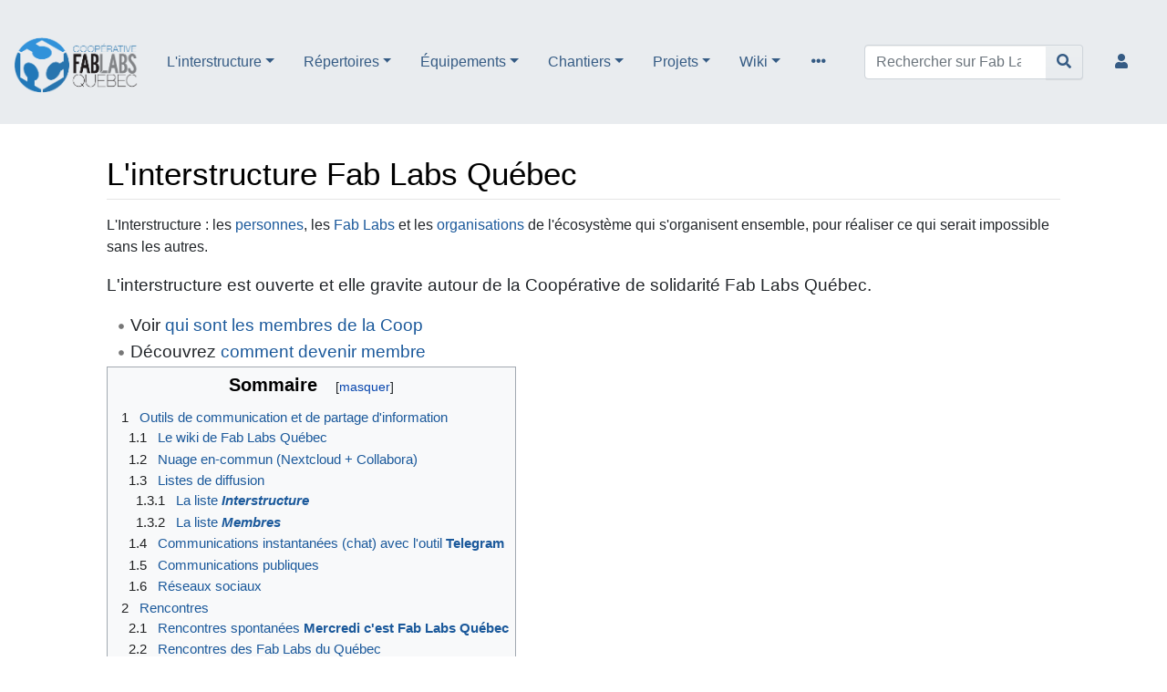

--- FILE ---
content_type: text/html; charset=UTF-8
request_url: https://wiki.fablabs.quebec/index.php/L%27interstructure_Fab_Labs_Qu%C3%A9bec
body_size: 40565
content:
<!DOCTYPE html>
<html class="client-nojs" lang="fr" dir="ltr">
<head>
<meta charset="UTF-8"/>
<title>L'interstructure Fab Labs Québec — Fab Labs Québec</title>
<script>document.documentElement.className="client-js";RLCONF={"wgBreakFrames":false,"wgSeparatorTransformTable":[",\t."," \t,"],"wgDigitTransformTable":["",""],"wgDefaultDateFormat":"dmy","wgMonthNames":["","janvier","février","mars","avril","mai","juin","juillet","août","septembre","octobre","novembre","décembre"],"wgRequestId":"91c37dd989711dbb258a03c7","wgCSPNonce":false,"wgCanonicalNamespace":"","wgCanonicalSpecialPageName":false,"wgNamespaceNumber":0,"wgPageName":"L'interstructure_Fab_Labs_Québec","wgTitle":"L'interstructure Fab Labs Québec","wgCurRevisionId":19257,"wgRevisionId":19257,"wgArticleId":1741,"wgIsArticle":true,"wgIsRedirect":false,"wgAction":"view","wgUserName":null,"wgUserGroups":["*"],"wgCategories":[],"wgPageContentLanguage":"fr","wgPageContentModel":"wikitext","wgRelevantPageName":"L'interstructure_Fab_Labs_Québec","wgRelevantArticleId":1741,"wgIsProbablyEditable":false,"wgRelevantPageIsProbablyEditable":false,"wgRestrictionEdit":[],"wgRestrictionMove":[],
"wgVisualEditor":{"pageLanguageCode":"fr","pageLanguageDir":"ltr","pageVariantFallbacks":"fr"},"wgPageFormsTargetName":null,"wgPageFormsAutocompleteValues":[],"wgPageFormsAutocompleteOnAllChars":true,"wgPageFormsFieldProperties":[],"wgPageFormsCargoFields":[],"wgPageFormsDependentFields":[],"wgPageFormsCalendarValues":[],"wgPageFormsCalendarParams":[],"wgPageFormsCalendarHTML":null,"wgPageFormsGridValues":[],"wgPageFormsGridParams":[],"wgPageFormsContLangYes":null,"wgPageFormsContLangNo":null,"wgPageFormsContLangMonths":[],"wgPageFormsHeightForMinimizingInstances":800,"wgPageFormsShowOnSelect":[],"wgPageFormsScriptPath":"/extensions/PageForms","edgValues":[],"wgPageFormsEDSettings":null,"wgAmericanDates":false,"sdgDownArrowImage":"/extensions/SemanticDrilldown/skins/down-arrow.png","sdgRightArrowImage":"/extensions/SemanticDrilldown/skins/right-arrow.png","simpleBatchUploadMaxFilesPerBatch":{"*":10},"srfFilteredConfig":null,"egMapsScriptPath":"/extensions/Maps/","egMapsDebugJS":false,
"egMapsAvailableServices":["leaflet","googlemaps3"],"egMapsLeafletLayersApiKeys":{"MapBox":"","MapQuestOpen":"","Thunderforest":"","GeoportailFrance":""},"wgEditSubmitButtonLabelPublish":false};RLSTATE={"site.styles":"ready","user.styles":"ready","user":"ready","user.options":"loading","mediawiki.ui.button":"ready","skins.chameleon":"ready","zzz.ext.bootstrap.styles":"ready","ext.visualEditor.desktopArticleTarget.noscript":"ready","ext.smw.style":"ready","ext.smw.tooltip.styles":"ready","ext.srf.styles":"ready"};RLPAGEMODULES=["ext.smw.style","ext.smw.tooltips","smw.entityexaminer","site","mediawiki.page.ready","mediawiki.toc","ext.visualEditor.desktopArticleTarget.init","ext.visualEditor.targetLoader","ext.bootstrap.scripts"];</script>
<script>(RLQ=window.RLQ||[]).push(function(){mw.loader.implement("user.options@12s5i",function($,jQuery,require,module){mw.user.tokens.set({"patrolToken":"+\\","watchToken":"+\\","csrfToken":"+\\"});});});</script>
<link rel="stylesheet" href="/load.php?lang=fr&amp;modules=ext.smw.style%7Cext.smw.tooltip.styles%7Cext.srf.styles%7Cext.visualEditor.desktopArticleTarget.noscript%7Cmediawiki.ui.button%7Cskins.chameleon%7Czzz.ext.bootstrap.styles&amp;only=styles&amp;skin=chameleon"/>
<script async="" src="/load.php?lang=fr&amp;modules=startup&amp;only=scripts&amp;raw=1&amp;skin=chameleon"></script>
<style>#mw-indicator-mw-helplink {display:none;}</style>
<meta name="ResourceLoaderDynamicStyles" content=""/>
<link rel="stylesheet" href="/load.php?lang=fr&amp;modules=site.styles&amp;only=styles&amp;skin=chameleon"/>
<meta name="generator" content="MediaWiki 1.39.6"/>
<meta name="format-detection" content="telephone=no"/>
<meta name="viewport" content="width=1000"/>
<meta name="viewport" content="width=device-width, initial-scale=1, shrink-to-fit=no"/>
<link rel="alternate" type="application/rdf+xml" title="L&#039;interstructure Fab Labs Québec" href="/index.php?title=Sp%C3%A9cial:Export_RDF/L%27interstructure_Fab_Labs_Qu%C3%A9bec&amp;xmlmime=rdf"/>
<link rel="icon" href="/images/favicon.ico"/>
<link rel="search" type="application/opensearchdescription+xml" href="/opensearch_desc.php" title="Fab Labs Québec (fr)"/>
<link rel="EditURI" type="application/rsd+xml" href="https://wiki.fablabs.quebec/api.php?action=rsd"/>
</head>
<body class="mediawiki ltr sitedir-ltr mw-hide-empty-elt ns-0 ns-subject page-L_interstructure_Fab_Labs_Québec rootpage-L_interstructure_Fab_Labs_Québec layout-navhead skin-chameleon action-view">
	<!-- navigation bar -->
	<nav class="p-navbar collapsible" role="navigation" id="mw-navigation">
		<!-- logo and main page link -->
		<div id="p-logo" class="navbar-brand p-logo" role="banner">
			<a href="/index.php/Le_wiki_de_Fab_Labs_Qu%C3%A9bec" title="Visiter la page d’accueil"><img src="/skins/Logo Coop Fab Labs Qc (v2019-11) l_135px.png" alt="Fab Labs Québec"/></a>
		</div>
		<button type="button" class="navbar-toggler" data-toggle="collapse" data-target="#i9j0vmklxv"></button>
		<div class="collapse navbar-collapse i9j0vmklxv" id="i9j0vmklxv">
			<div class="navbar-nav">
				<!-- L'interstructure -->
				<div class="nav-item dropdown p-L&#039;interstructure-dropdown">
					<a href="#" class="nav-link dropdown-toggle p-L&#039;interstructure-toggle" data-toggle="dropdown" data-boundary="viewport">L&#039;interstructure</a>
					<div class="dropdown-menu p-L&#039;interstructure" id="p-L&#039;interstructure">
						<div id="n-Présentation" class="mw-list-item"><a href="/index.php/L%27interstructure_Fab_Labs_Qu%C3%A9bec" class="nav-link n-Présentation">Présentation</a></div>
						<div id="n-Devenir-membre-coop" class="mw-list-item"><a href="/index.php/Membership_de_la_Coop_Fab_Labs_Qu%C3%A9bec" class="nav-link n-Devenir-membre-coop">Devenir membre coop</a></div>
						<div id="n-Les-mercredis-c&#039;est-Fab-Labs" class="mw-list-item"><a href="/index.php/Mercredi_c%27est_Fab_Labs_Qu%C3%A9bec" class="nav-link n-Les-mercredis-c&#039;est-Fab-Labs">Les mercredis c&#039;est Fab Labs</a></div>
						<div id="n-Revue-médiatique" class="mw-list-item"><a href="/index.php/Revue_m%C3%A9diatique" class="nav-link n-Revue-médiatique">Revue médiatique</a></div>
						<div id="n-Services-des-membres" class="mw-list-item"><a href="/index.php/Services_offerts_par_l%27%C3%A9cosyst%C3%A8me" class="nav-link n-Services-des-membres">Services des membres</a></div>
						<div id="n-Rencontres-des-Fab-Labs" class="mw-list-item"><a href="/index.php/Cat%C3%A9gorie:Rencontre_des_Fab_Labs_et_ateliers_amis" class="nav-link n-Rencontres-des-Fab-Labs">Rencontres des Fab Labs</a></div>
						<div id="n-Terreaux-fertiles" class="mw-list-item"><a href="/index.php/Terreaux_fertiles" class="nav-link n-Terreaux-fertiles">Terreaux fertiles</a></div>
						<div id="n-Foire-aux-questions" class="mw-list-item"><a href="/index.php/Foire_aux_questions" class="nav-link n-Foire-aux-questions">Foire aux questions</a></div>
					</div>
				</div>
				<!-- Répertoires -->
				<div class="nav-item dropdown p-Répertoires-dropdown">
					<a href="#" class="nav-link dropdown-toggle p-Répertoires-toggle" data-toggle="dropdown" data-boundary="viewport">Répertoires</a>
					<div class="dropdown-menu p-Répertoires" id="p-Répertoires">
						<div id="n-Fab-Labs" class="mw-list-item"><a href="/index.php/Les_Fab_Labs_au_Qu%C3%A9bec" class="nav-link n-Fab-Labs">Fab Labs</a></div>
						<div id="n-Personnes" class="mw-list-item"><a href="/index.php/Personnes" class="nav-link n-Personnes">Personnes</a></div>
						<div id="n-Organisations" class="mw-list-item"><a href="/index.php/Organisations" class="nav-link n-Organisations">Organisations</a></div>
						<div id="n-Fab-Academicien·nes" class="mw-list-item"><a href="/index.php/Fab_Academy" class="nav-link n-Fab-Academicien·nes">Fab Academicien·nes</a></div>
						<div id="n-Membres-de-la-Coop" class="mw-list-item"><a href="/index.php/Liste_des_membres_de_la_Coop_Fab_Labs_Qu%C3%A9bec" class="nav-link n-Membres-de-la-Coop">Membres de la Coop</a></div>
						<div id="n-Guides-d&#039;activités" class="mw-list-item"><a href="/index.php/Guides_d%27activit%C3%A9s" class="nav-link n-Guides-d&#039;activités">Guides d&#039;activités</a></div>
						<div id="n-Bonnes-affaires" class="mw-list-item"><a href="/index.php/Le_coin_du_couponnage" class="nav-link n-Bonnes-affaires">Bonnes affaires</a></div>
						<div id="n-Documents-partagés" class="mw-list-item"><a href="/index.php/Documents_partag%C3%A9s" class="nav-link n-Documents-partagés">Documents partagés</a></div>
						<div id="n-Autres-ressources" class="mw-list-item"><a href="/index.php/Autres_ressources" class="nav-link n-Autres-ressources">Autres ressources</a></div>
					</div>
				</div>
				<!-- Équipements -->
				<div class="nav-item dropdown p-Équipements-dropdown">
					<a href="#" class="nav-link dropdown-toggle p-Équipements-toggle" data-toggle="dropdown" data-boundary="viewport">Équipements</a>
					<div class="dropdown-menu p-Équipements" id="p-Équipements">
						<div id="n-Machines-(toutes)" class="mw-list-item"><a href="/index.php/Machines" class="nav-link n-Machines-(toutes)">Machines (toutes)</a></div>
						<div id="n-Machines-(modèles)" class="mw-list-item"><a href="/index.php/Machines/Mod%C3%A8les_de_machines" class="nav-link n-Machines-(modèles)">Machines (modèles)</a></div>
						<div id="n-Machines-(types)" class="mw-list-item"><a href="/index.php/Machines/Types_de_machines" class="nav-link n-Machines-(types)">Machines (types)</a></div>
						<div id="n-Éléctronique" class="mw-list-item"><a href="/index.php/%C3%89l%C3%A9ctronique_et_robotique" class="nav-link n-Éléctronique">Éléctronique</a></div>
						<div id="n-Outils" class="mw-list-item"><a href="/index.php/Outils_manuels_et_%C3%A9l%C3%A9ctriques" class="nav-link n-Outils">Outils</a></div>
						<div id="n-Média" class="mw-list-item"><a href="/index.php/Outils_M%C3%A9dia" class="nav-link n-Média">Média</a></div>
						<div id="n-Informatique" class="mw-list-item"><a href="/index.php/Informatique" class="nav-link n-Informatique">Informatique</a></div>
						<div id="n-Partage-et-demande" class="mw-list-item"><a href="/index.php/Partage_et_demande_d%27%C3%A9quipements" class="nav-link n-Partage-et-demande">Partage et demande</a></div>
						<div id="n-Guides-d&#039;utilisation" class="mw-list-item"><a href="/index.php/Guides" class="nav-link n-Guides-d&#039;utilisation">Guides d&#039;utilisation</a></div>
					</div>
				</div>
				<!-- Chantiers -->
				<div class="nav-item dropdown p-Chantiers-dropdown">
					<a href="#" class="nav-link dropdown-toggle p-Chantiers-toggle" data-toggle="dropdown" data-boundary="viewport">Chantiers</a>
					<div class="dropdown-menu p-Chantiers" id="p-Chantiers">
						<div id="n-Partage-des-responsabilités" class="mw-list-item"><a href="/index.php/Partage_des_responsabilit%C3%A9s_en_interstructure" class="nav-link n-Partage-des-responsabilités">Partage des responsabilités</a></div>
						<div id="n-Matériaux" class="mw-list-item"><a href="/index.php/Mat%C3%A9riaux" class="nav-link n-Matériaux">Matériaux</a></div>
						<div id="n-Bruxelles-Montréal-Automne-2024" class="mw-list-item"><a href="/index.php/Visite_de_Fablabs_Brussels_%C3%A0_Montr%C3%A9al_Automne_2024" class="nav-link n-Bruxelles-Montréal-Automne-2024">Bruxelles-Montréal Automne 2024</a></div>
						<div id="n-Terreaux-fertiles" class="mw-list-item"><a href="/index.php/Terreaux_fertiles" class="nav-link n-Terreaux-fertiles">Terreaux fertiles</a></div>
						<div id="n-Événements-de-réparation-en-Fab-Labs" class="mw-list-item"><a href="/index.php/%C3%89v%C3%A9nements_de_r%C3%A9paration_en_Fab_Labs" class="nav-link n-Événements-de-réparation-en-Fab-Labs">Événements de réparation en Fab Labs</a></div>
						<div id="n-Bonnes-affaires" class="mw-list-item"><a href="/index.php/Le_coin_du_couponnage" class="nav-link n-Bonnes-affaires">Bonnes affaires</a></div>
						<div id="n-Foire-aux-questions" class="mw-list-item"><a href="/index.php/Foire_aux_questions" class="nav-link n-Foire-aux-questions">Foire aux questions</a></div>
						<div id="n-Guides-d&#039;activités" class="mw-list-item"><a href="/index.php/Guides_d%27activit%C3%A9s" class="nav-link n-Guides-d&#039;activités">Guides d&#039;activités</a></div>
						<div id="n-Démarrage-d&#039;un-Fab-Lab" class="mw-list-item"><a href="/index.php/Aide_au_d%C3%A9marrage_d%27un_Fab_Lab" class="nav-link n-Démarrage-d&#039;un-Fab-Lab">Démarrage d&#039;un Fab Lab</a></div>
						<div id="n-Fab-City" class="mw-list-item"><a href="/index.php/Mouvement_Fab_City_au_Qu%C3%A9bec" class="nav-link n-Fab-City">Fab City</a></div>
						<div id="n-Espaces-créatifs-Chaudière-Appalaches" class="mw-list-item"><a href="/index.php/Espaces_cr%C3%A9atifs_en_Chaudi%C3%A8res-Appalaches_-_le_Chantier" class="nav-link n-Espaces-créatifs-Chaudière-Appalaches">Espaces créatifs Chaudière-Appalaches</a></div>
						<div id="n-Tous-les-chantiers" class="mw-list-item"><a href="/index.php/Tous_les_chantiers" class="nav-link n-Tous-les-chantiers">Tous les chantiers</a></div>
					</div>
				</div>
				<!-- Projets -->
				<div class="nav-item dropdown p-Projets-dropdown">
					<a href="#" class="nav-link dropdown-toggle p-Projets-toggle" data-toggle="dropdown" data-boundary="viewport">Projets</a>
					<div class="dropdown-menu p-Projets" id="p-Projets">
						<div id="n-Sommaire" class="mw-list-item"><a href="/index.php/Projets" class="nav-link n-Sommaire">Sommaire</a></div>
						<div id="n-De-l&#039;interstructure" class="mw-list-item"><a href="/index.php/Projets/Projets_de_l%27interstructure" class="nav-link n-De-l&#039;interstructure">De l&#039;interstructure</a></div>
						<div id="n-Des-ateliers" class="mw-list-item"><a href="/index.php/Projets/Projets_phares_des_ateliers" class="nav-link n-Des-ateliers">Des ateliers</a></div>
						<div id="n-De-la-communauté" class="mw-list-item"><a href="/index.php/Projets/Projets_de_la_communaut%C3%A9" class="nav-link n-De-la-communauté">De la communauté</a></div>
						<div id="n-Enjeux" class="mw-list-item"><a href="/index.php/Enjeux" class="nav-link n-Enjeux">Enjeux</a></div>
					</div>
				</div>
				<!-- Wiki -->
				<div class="nav-item dropdown p-Wiki-dropdown">
					<a href="#" class="nav-link dropdown-toggle p-Wiki-toggle" data-toggle="dropdown" data-boundary="viewport">Wiki</a>
					<div class="dropdown-menu p-Wiki" id="p-Wiki">
						<div id="n-mainpage-description" class="mw-list-item"><a href="/index.php/Le_wiki_de_Fab_Labs_Qu%C3%A9bec" title="Accueil général [z]" accesskey="z" class="nav-link n-mainpage-description">Accueil</a></div>
						<div id="n-Convention-d&#039;utilisation" class="mw-list-item"><a href="/index.php/Convention_d%27utilisation_du_wiki_de_Fab_Labs_Qu%C3%A9bec" class="nav-link n-Convention-d&#039;utilisation">Convention d&#039;utilisation</a></div>
						<div id="n-Premiers-pas" class="mw-list-item"><a href="/index.php/Aide:Premiers_pas" class="nav-link n-Premiers-pas">Premiers pas</a></div>
						<div id="n-Rédaction-wiki" class="mw-list-item"><a href="/index.php/Aide:R%C3%A9daction" class="nav-link n-Rédaction-wiki">Rédaction wiki</a></div>
						<div id="n-Suggestions" class="mw-list-item"><a href="/index.php/Suggestions" class="nav-link n-Suggestions">Suggestions</a></div>
						<div id="n-Classes-sémantiques" class="mw-list-item"><a href="/index.php/Classes" class="nav-link n-Classes-sémantiques">Classes sémantiques</a></div>
						<div id="n-Nos-cartes" class="mw-list-item"><a href="/index.php/Les_cartes_dans_le_wiki_de_Fab_Labs_Qu%C3%A9bec" class="nav-link n-Nos-cartes">Nos cartes</a></div>
						<div id="n-randompage" class="mw-list-item"><a href="/index.php/Sp%C3%A9cial:Page_au_hasard" title="Afficher une page au hasard [x]" accesskey="x" class="nav-link n-randompage">Page au hasard</a></div>
						<div id="n-recentchanges" class="mw-list-item"><a href="/index.php/Sp%C3%A9cial:Modifications_r%C3%A9centes" title="Liste des modifications récentes sur le wiki [r]" accesskey="r" class="nav-link n-recentchanges">Modifications récentes</a></div>
					</div>
				</div>
			</div>
			<div class="navbar-nav right">
				<!-- page tools -->
				<div class="navbar-tools navbar-nav flex-row">
					<div class="navbar-tool dropdown">
						<a data-toggle="dropdown" data-boundary="viewport" class="navbar-more-tools" href="#" title="Outils pour les pages"></a>
						<!-- Content navigation -->
						<div class="flex-row navbar-pagetools dropdown-menu p-contentnavigation" id="p-contentnavigation">
							<!-- namespaces -->
							<div id="ca-talk" class="new mw-list-item"><a href="/index.php?title=Discussion:L%27interstructure_Fab_Labs_Qu%C3%A9bec&amp;action=edit&amp;redlink=1" rel="discussion" title="Discussion au sujet de cette page de contenu (page inexistante) [t]" accesskey="t" class="new ca-talk">Discussion</a></div>
							<!-- views -->
							<div id="ca-viewsource" class="mw-list-item"><a href="/index.php?title=L%27interstructure_Fab_Labs_Qu%C3%A9bec&amp;action=edit" title="Cette page est protégée.&#10;Vous pouvez toutefois en visualiser la source. [e]" accesskey="e" class="ca-viewsource">Voir le texte source</a></div>
							<div id="ca-history" class="mw-list-item"><a href="/index.php?title=L%27interstructure_Fab_Labs_Qu%C3%A9bec&amp;action=history" title="Historique des versions de cette page [h]" accesskey="h" class="ca-history">Voir l’historique</a></div>
						</div>
					</div>
				</div>
				<!-- search form -->
				<div  id="p-search" class="p-search order-first order-cmln-0 navbar-form" role="search"  >
					<form  id="searchform" class="mw-search" action="/index.php" >
						<input type="hidden" name="title" value=" Spécial:Recherche" />
						<div class="input-group">
							<input type="search" name="search" placeholder="Rechercher sur Fab Labs Québec" aria-label="Rechercher sur Fab Labs Québec" autocapitalize="sentences" title="Rechercher sur Fab Labs Québec [f]" accesskey="f" id="searchInput" class="form-control"/>
							<div class="input-group-append">
								<button value="Lire" id="searchGoButton" name="go" type="submit" class="search-btn searchGoButton" aria-label="Aller à la page" title="Accédez à une page du même nom si elle existe"></button>
							</div>
						</div>
					</form>
				</div>
				
				<!-- personal tools -->
				<div class="navbar-tools navbar-nav" >
					<div class="navbar-tool dropdown">
						<a class="navbar-usernotloggedin" href="#" data-toggle="dropdown" data-boundary="viewport" title="Vous n’êtes pas connecté(e).">
						</a>
						<div class="p-personal-tools dropdown-menu">
							<div id="pt-login" class="mw-list-item"><a href="/index.php?title=Sp%C3%A9cial:Connexion&amp;returnto=L%27interstructure+Fab+Labs+Qu%C3%A9bec" title="Nous vous encourageons à vous connecter ; ce n’est cependant pas obligatoire. [o]" accesskey="o" class="pt-login">Se connecter</a></div>
						</div>
					</div>
				</div>
			</div>
		</div>
	</nav>
	<div class="flex-fill container">
		<div class="row">
			<div class="col">

			</div>
		</div>
		<div class="row">
			<div class="col">
				<!-- start the content area -->
				<div id="content" class="mw-body content"><a id="top" class="top"></a>
					<div id="mw-indicators" class="mw-indicators">
						<div id="mw-indicator-smw-entity-examiner" class="mw-indicator mw-indicator-smw-entity-examiner"><div class="smw-entity-examiner smw-indicator-vertical-bar-loader" data-subject="L&#039;interstructure_Fab_Labs_Québec#0##" data-dir="ltr" data-uselang="" title="Exécution d’un examinateur en tâche de fond"></div></div>
					</div>
						<div class="contentHeader">
						<!-- title of the page -->
						<h1 id="firstHeading" class="firstHeading"><span class="mw-page-title-main">L'interstructure Fab Labs Québec</span></h1>
						<!-- tagline; usually goes something like "From WikiName" primary purpose of this seems to be for printing to identify the source of the content -->
						<div id="siteSub" class="siteSub">De Fab Labs Québec</div><div id="jump-to-nav" class="mw-jump jump-to-nav">Aller à :<a href="#mw-navigation">navigation</a>, <a href="#p-search">rechercher</a></div>
					</div>
					<div id="bodyContent" class="bodyContent">
						<!-- body text -->

						<div id="mw-content-text" class="mw-body-content mw-content-ltr" lang="fr" dir="ltr"><div class="mw-parser-output"><blockquote><p>L'Interstructure&#160;: les <a href="/index.php/Personnes" title="Personnes">personnes</a>, les <a href="/index.php/Les_Fab_Labs_au_Qu%C3%A9bec" title="Les Fab Labs au Québec">Fab Labs</a> et les <a href="/index.php/Organisations" title="Organisations">organisations</a> de l'écosystème qui s'organisent ensemble, pour réaliser ce qui serait impossible sans les autres.</p></blockquote>
<p><big>L'interstructure est ouverte et elle gravite autour de la Coopérative de solidarité Fab Labs Québec. 
</big></p><big></big><ul><big><li>Voir <a href="/index.php/Liste_des_membres_de_la_Coop_Fab_Labs_Qu%C3%A9bec" title="Liste des membres de la Coop Fab Labs Québec">qui sont les membres de la Coop</a></li>
</big><li><big>Découvrez <a href="/index.php/Membership_de_la_Coop_Fab_Labs_Qu%C3%A9bec" title="Membership de la Coop Fab Labs Québec">comment devenir membre</a></big></li></ul>
<div id="toc" class="toc" role="navigation" aria-labelledby="mw-toc-heading"><input type="checkbox" role="button" id="toctogglecheckbox" class="toctogglecheckbox" style="display:none" /><div class="toctitle" lang="fr" dir="ltr"><h2 id="mw-toc-heading">Sommaire</h2><span class="toctogglespan"><label class="toctogglelabel" for="toctogglecheckbox"></label></span></div>
<ul>
<li class="toclevel-1 tocsection-1"><a href="#Outils_de_communication_et_de_partage_d&#39;information"><span class="tocnumber">1</span> <span class="toctext">Outils de communication et de partage d'information</span></a>
<ul>
<li class="toclevel-2 tocsection-2"><a href="#Le_wiki_de_Fab_Labs_Québec"><span class="tocnumber">1.1</span> <span class="toctext">Le wiki de Fab Labs Québec</span></a></li>
<li class="toclevel-2 tocsection-3"><a href="#Nuage_en-commun_(Nextcloud_+_Collabora)"><span class="tocnumber">1.2</span> <span class="toctext">Nuage en-commun (Nextcloud + Collabora)</span></a></li>
<li class="toclevel-2 tocsection-4"><a href="#Listes_de_diffusion"><span class="tocnumber">1.3</span> <span class="toctext">Listes de diffusion</span></a>
<ul>
<li class="toclevel-3 tocsection-5"><a href="#La_liste_Interstructure"><span class="tocnumber">1.3.1</span> <span class="toctext">La liste <i><b>Interstructure</b></i></span></a></li>
<li class="toclevel-3 tocsection-6"><a href="#La_liste_Membres"><span class="tocnumber">1.3.2</span> <span class="toctext">La liste <i><b>Membres</b></i></span></a></li>
</ul>
</li>
<li class="toclevel-2 tocsection-7"><a href="#Communications_instantanées_(chat)_avec_l&#39;outil_Telegram"><span class="tocnumber">1.4</span> <span class="toctext">Communications instantanées (chat) avec l'outil <b>Telegram</b></span></a></li>
<li class="toclevel-2 tocsection-8"><a href="#Communications_publiques"><span class="tocnumber">1.5</span> <span class="toctext">Communications publiques</span></a></li>
<li class="toclevel-2 tocsection-9"><a href="#Réseaux_sociaux"><span class="tocnumber">1.6</span> <span class="toctext">Réseaux sociaux</span></a></li>
</ul>
</li>
<li class="toclevel-1 tocsection-10"><a href="#Rencontres"><span class="tocnumber">2</span> <span class="toctext">Rencontres</span></a>
<ul>
<li class="toclevel-2 tocsection-11"><a href="#Rencontres_spontanées_Mercredi_c&#39;est_Fab_Labs_Québec"><span class="tocnumber">2.1</span> <span class="toctext">Rencontres spontanées <b>Mercredi c'est Fab Labs Québec</b></span></a></li>
<li class="toclevel-2 tocsection-12"><a href="#Rencontres_des_Fab_Labs_du_Québec"><span class="tocnumber">2.2</span> <span class="toctext">Rencontres des Fab Labs du Québec</span></a></li>
</ul>
</li>
<li class="toclevel-1 tocsection-13"><a href="#Réseau_Fab_City_et_Fab_Région_au_Québec"><span class="tocnumber">3</span> <span class="toctext">Réseau Fab City et Fab Région au Québec</span></a></li>
<li class="toclevel-1 tocsection-14"><a href="#Brève_histoire_l&#39;interstructure"><span class="tocnumber">4</span> <span class="toctext">Brève histoire l'interstructure</span></a></li>
</ul>
</div>

<h2><span id="Outils_de_communication_et_de_partage_d.27information"></span><span class="mw-headline" id="Outils_de_communication_et_de_partage_d'information">Outils de communication et de partage d'information</span></h2>
<h3><span id="Le_wiki_de_Fab_Labs_Qu.C3.A9bec"></span><span class="mw-headline" id="Le_wiki_de_Fab_Labs_Québec">Le wiki de Fab Labs Québec</span></h3>
<p>C'est l'encyclopédie des Fab Labs du Québec et de l'interstructure; notre la principale mise en commun et partage de connaissances. 
</p><p>On y développe divers partages structurés d'information, notamment au niveau des Fab Lab, des équipements (...) où, à l'aide de formulaires on décrit qui on est, ce qu'on fait et nos ateliers. Ça permet d'en apprendre beaucoup sur le réseau.
</p>
<h3><span id="Nuage_en-commun_.28Nextcloud_.2B_Collabora.29"></span><span class="mw-headline" id="Nuage_en-commun_(Nextcloud_+_Collabora)">Nuage en-commun (Nextcloud + Collabora)</span></h3>
<p>Afin de travailler sur nos projets communs, la coopérative utilise et met à disposition de ses membres un espace de partage de fichiers et d'édition collaborative&#160;: le Nuage en-commun.
</p><p>Nextcloud permet l'échange des fichiers entre tous avec une gestion des groupes d'usagers et Collabora, c'est la version "navitageur" de Libre Office. Cette solution nous évite de forcer les membres à obtenir des comptes chez des tierces parties privées.
</p>
<dl><dd>Pour obtenir accès à l'outil de partage de documents, écrire à info (a)fablabs.quebec.</dd></dl>
<p>On gère dans le Nuage en-commun le calendrier suivant&#160;: <a rel="nofollow" class="external free" href="https://nuage.en-commun.net/apps/calendar/p/kcL6Z892tDsMiCYp">https://nuage.en-commun.net/apps/calendar/p/kcL6Z892tDsMiCYp</a>. Vous pouvez le connecter à votre agenda si vous avez un compte.
</p>
<h3><span class="mw-headline" id="Listes_de_diffusion">Listes de diffusion</span></h3>
<h4><span class="mw-headline" id="La_liste_Interstructure">La liste <i><b>Interstructure</b></i></span></h4>
<p>Liste de communication par courriel à toutes les personnes impliquées dans le réseau (membres de la liste), soit environ 170 personnes. On y voit des questions techniques, des offres d'emploi...
</p>
<dl><dd>Demandez à info (a)fablabs.quebec d'être ajouté à la liste pour participer aux échanges et faire appel à l'aide au réseau</dd></dl>
<h4><span class="mw-headline" id="La_liste_Membres">La liste <i><b>Membres</b></i></span></h4>
<p>Sont ajoutés systématiquement tous les membres de la coopérative, pour des échanges entre les membres de la coopérative.
</p>
<h3><span id="Communications_instantan.C3.A9es_.28chat.29_avec_l.27outil_Telegram"></span><span class="mw-headline" id="Communications_instantanées_(chat)_avec_l'outil_Telegram">Communications instantanées (chat) avec l'outil <b>Telegram</b></span></h3>
<pre>Le forums ne sont plus utilisés au Québec mais à l'international, leur usage semble encore vivant.
</pre>
<p>Divers <a href="/index.php/Communication_:_Forums_Telegram" class="mw-redirect" title="Communication : Forums Telegram">Forums Telegram</a> sont utilisés pour échanger; parfois entre personnes de Fab Labs Québec, d'autres fois avec des gens de partout dans le monde.
</p>
<h3><span class="mw-headline" id="Communications_publiques">Communications publiques</span></h3>
<ul><li>le site web de Fab Labs Québec&#160;: <a href="/index.php?title=Fablabs.quebec&amp;action=edit&amp;redlink=1" class="new" title="Fablabs.quebec (page inexistante)">Fablabs.quebec</a></li>
<li>l'infolettre Fab City pour le Québec, en co-promotion avec <a href="/index.php/Communautique" title="Communautique">Communautique</a></li></ul>
<h3><span id="R.C3.A9seaux_sociaux"></span><span class="mw-headline" id="Réseaux_sociaux">Réseaux sociaux</span></h3>
<ul><li><a rel="nofollow" class="external text" href="https://www.facebook.com/FabLabsQuebec">Le Facebook de Fab Labs Québec</a></li>
<li><a rel="nofollow" class="external text" href="https://twitter.com/FabLabsQuebec">Le Twitter de Fab Labs Québec</a></li></ul>
<h2><span class="mw-headline" id="Rencontres">Rencontres</span></h2>
<h3><span id="Rencontres_spontan.C3.A9es_Mercredi_c.27est_Fab_Labs_Qu.C3.A9bec"></span><span class="mw-headline" id="Rencontres_spontanées_Mercredi_c'est_Fab_Labs_Québec">Rencontres spontanées <b>Mercredi c'est Fab Labs Québec</b></span></h3>
<p>Un espace de téléprésence est disponible pour s'y rencontrer de façon spontanée. Ça se passe en général l'avant-midi (mais pas que) et on voit apparaître du mondes dès 9h.
</p>
<dl><dd><ul><li>Plus de détails à la page <a href="/index.php/Mercredi_c%27est_Fab_Labs_Qu%C3%A9bec" title="Mercredi c&#39;est Fab Labs Québec">Mercredi c'est Fab Labs Québec</a></li>
<li>Lien de connexion à l'espace jit.si&#160;: <a rel="nofollow" class="external text" href="https://meet.jit.si/fablabs-québec">jit.si fablabs-quebec</a>&#160;:</li>
<li>Lien vers le document de <a rel="nofollow" class="external text" href="https://nuage.en-commun.net/s/SAec9YBx27x8MsZ"><i>Check in</i> des Mercredis</a></li></ul></dd></dl>
<h3><span id="Rencontres_des_Fab_Labs_du_Qu.C3.A9bec"></span><span class="mw-headline" id="Rencontres_des_Fab_Labs_du_Québec">Rencontres des Fab Labs du Québec</span></h3>
<p>À l'initiative d'un Fab Lab et préparé en collaboration avec le conseil d'administration, les Fab Labs et ateliers amis du Québec se rencontrent en général 2 ou 3 fois par année. L'invitation est habituellement partagée via la liste de diffusion Interstructure.
</p><p>Prochaine rencontre&#160;: <a href="/index.php/Rencontre_des_Fab_Labs_et_ateliers_amis_Printemps_2023_au_Polyfab_Normand_Brais" title="Rencontre des Fab Labs et ateliers amis Printemps 2023 au Polyfab Normand Brais">Rencontre des Fab Labs et ateliers amis Printemps 2023 au Polyfab Normand Brais</a>
</p><p>Dernière rencontre&#160;: <a href="/index.php/Rencontre_des_Fab_Labs_et_ateliers_amis_Hiver_2023_au_Square_BAnQ" title="Rencontre des Fab Labs et ateliers amis Hiver 2023 au Square BAnQ">Rencontre des Fab Labs et ateliers amis Hiver 2023 au Square BAnQ</a>
</p>
<pre>: <a href="/index.php/Rencontre_des_Fab_Labs_et_ateliers_amis_Automme_2022_au_DigiHub_de_Shawinigan" title="Rencontre des Fab Labs et ateliers amis Automme 2022 au DigiHub de Shawinigan">Rencontre des Fab Labs et ateliers amis Automme 2022 au DigiHub de Shawinigan</a>
</pre>
<p>Consulter les archives des articles du blogue <a rel="nofollow" class="external text" href="https://fablabs.quebec/?cat=104">Rencontres des Fab Labs et ateliers amis</a> de notre blogue. 
</p><p>Consulter les pages d'organisations wiki des événements (depuis Automne 2022)&#160;: <a href="/index.php/Cat%C3%A9gorie:Rencontre_des_Fab_Labs_et_ateliers_amis" title="Catégorie:Rencontre des Fab Labs et ateliers amis">Catégorie:Rencontre des Fab Labs et ateliers amis</a>
</p>
<h2><span id="R.C3.A9seau_Fab_City_et_Fab_R.C3.A9gion_au_Qu.C3.A9bec"></span><span class="mw-headline" id="Réseau_Fab_City_et_Fab_Région_au_Québec">Réseau Fab City et Fab Région au Québec</span></h2>
<p>Issu du mouvement international des Fab Labs, le réseau Fab City est bien actif au Québec&#160;:
</p><p><a rel="nofollow" class="external text" href="https://fabregionbsl.quebec/">Fab Région Bas-St-Laurent</a>
</p><p><a rel="nofollow" class="external text" href="https://www.fabcity-montreal.quebec/">Fab City Montréal</a>
</p><p>Fab City pour le Québec&#160;: <a rel="nofollow" class="external text" href="https://www.fabcity-montreal.quebec/">inscription à l'infolettre Fab City pour le Québec dans la section identifiée</a>.
</p>
<h2><span id="Br.C3.A8ve_histoire_l.27interstructure"></span><span class="mw-headline" id="Brève_histoire_l'interstructure">Brève histoire l'interstructure</span></h2>
<p>Au début (d'octobre 2010 à 2013), le projet était une initiative ouverte conjointe de <a href="/index.php/Monique_Chartrand" title="Monique Chartrand">Monique Chartrand</a> (<a href="/index.php/Communautique" title="Communautique">Communautique</a>), <a href="/index.php/Marc-Olivier_Ducharme" title="Marc-Olivier Ducharme">Marc-Olivier Ducharme</a> et <a href="/index.php/Guillaume_Coulombe" title="Guillaume Coulombe">Guillaume Coulombe</a> (<a href="/index.php/Proc%C3%A9durable" title="Procédurable">Procédurable</a>).
</p><p>Après plusieurs années d'actions en mouvement collectif et suite à plusieurs rencontres des Fab Labs et ateliers amis du Québec, le projet <a href="/index.php/Projet_0015" title="Projet 0015">Mise sur pied d'une équipe-pilote pour officialiser la gouvernance de Fab Labs Québec</a> a culminé à l'Assemblée d'organisation de la Coopérative.
</p><p>Donc, depuis le 30 septembre 2019, la Coopérative de solidarité Fab Labs Québec rallie les ateliers, organisations, entreprises et personnes motivées à l'émergence d'un Québec Fab Lab, en tant que <a href="/index.php/Liste_des_membres_de_la_Coop_Fab_Labs_Qu%C3%A9bec" title="Liste des membres de la Coop Fab Labs Québec">membre producteur ou membre de soutien</a>. Pour savoir comment devenir membre&#160;: <a href="/index.php/Membership_de_la_Coop_Fab_Labs_Qu%C3%A9bec" title="Membership de la Coop Fab Labs Québec">Membership de la Coop Fab Labs Québec</a>
</p>
<!-- 
NewPP limit report
Cached time: 20260121203548
Cache expiry: 86400
Reduced expiry: false
Complications: [show‐toc]
[SMW] In‐text annotation parser time: 0.002 seconds
CPU time usage: 0.051 seconds
Real time usage: 0.065 seconds
Preprocessor visited node count: 55/1000000
Post‐expand include size: 0/2097152 bytes
Template argument size: 0/2097152 bytes
Highest expansion depth: 2/100
Expensive parser function count: 0/100
Unstrip recursion depth: 0/20
Unstrip post‐expand size: 0/5000000 bytes
-->
<!--
Transclusion expansion time report (%,ms,calls,template)
100.00%    0.000      1 -total
-->

<!-- Saved in parser cache with key wiki_fablabs_quebec_org:pcache:idhash:1741-0!canonical and timestamp 20260121203548 and revision id 19257.
 -->
</div></div><div class="printfooter">
Récupérée de «&#160;<a dir="ltr" href="https://wiki.fablabs.quebec/index.php?title=L%27interstructure_Fab_Labs_Québec&amp;oldid=19257">https://wiki.fablabs.quebec/index.php?title=L%27interstructure_Fab_Labs_Québec&amp;oldid=19257</a>&#160;»</div>

						<!-- end body text -->
						<!-- data blocks which should go somewhere after the body text, but not before the catlinks block-->
						
					</div>
					<!-- category links -->
					<div id="catlinks" class="catlinks catlinks-allhidden" data-mw="interface"></div>
				</div>
			</div>
		</div>
	</div>
	<div class="mb-2 mt-4 container-fluid">
		<div class="row">
			<div class="col">
				<!-- navigation bar -->
				<nav class="p-navbar not-collapsible small mb-2" role="navigation" id="mw-navigation-i9j0vmkmnr">
					<div class="navbar-nav">
					<!-- toolbox -->
					<div class="nav-item p-tb-dropdown dropup">
						<a href="#" class="nav-link dropdown-toggle p-tb-toggle" data-toggle="dropdown" data-boundary="viewport">Outils</a>
						<div class="dropdown-menu">
							<div id="t-whatlinkshere" class="nav-item mw-list-item"><a href="/index.php/Sp%C3%A9cial:Pages_li%C3%A9es/L%27interstructure_Fab_Labs_Qu%C3%A9bec" title="Liste des pages liées qui pointent sur celle-ci [j]" accesskey="j" class="nav-link t-whatlinkshere">Pages liées</a></div>
							<div id="t-recentchangeslinked" class="nav-item mw-list-item"><a href="/index.php/Sp%C3%A9cial:Suivi_des_liens/L%27interstructure_Fab_Labs_Qu%C3%A9bec" rel="nofollow" title="Liste des modifications récentes des pages appelées par celle-ci [k]" accesskey="k" class="nav-link t-recentchangeslinked">Suivi des pages liées</a></div>
							<div id="t-specialpages" class="nav-item mw-list-item"><a href="/index.php/Sp%C3%A9cial:Pages_sp%C3%A9ciales" title="Liste de toutes les pages spéciales [q]" accesskey="q" class="nav-link t-specialpages">Pages spéciales</a></div>
							<div id="t-print" class="nav-item mw-list-item"><a href="javascript:print();" rel="alternate" title="Version imprimable de cette page [p]" accesskey="p" class="nav-link t-print">Version imprimable</a></div>
							<div id="t-permalink" class="nav-item mw-list-item"><a href="/index.php?title=L%27interstructure_Fab_Labs_Qu%C3%A9bec&amp;oldid=19257" title="Adresse permanente de cette version de cette page" class="nav-link t-permalink">Lien permanent</a></div>
							<div id="t-info" class="nav-item mw-list-item"><a href="/index.php?title=L%27interstructure_Fab_Labs_Qu%C3%A9bec&amp;action=info" title="Davantage d’informations sur cette page" class="nav-link t-info">Informations sur la page</a></div>
							<div id="t-smwbrowselink" class="nav-item mw-list-item"><a href="/index.php/Sp%C3%A9cial:Parcourir/:L%27interstructure-5FFab-5FLabs-5FQu%C3%A9bec" rel="search" class="nav-link t-smwbrowselink">Parcourir les propriétés</a></div>
						</div>
					</div>
					</div>
				</nav>
			</div>
		</div>
		<div class="row">
			<div class="col">
				<!-- footer links -->
				<div id="footer-info" class="footer-info">
					<!-- info -->
					<div> La dernière modification de cette page a été faite le 7 mai 2024 à 12:50.</div>
				</div>
				<!-- places -->
				<div id="footer-places" class="footer-places">
					<div><a href="/index.php/Wiki.fablabs.quebec:Politique_de_confidentialit%C3%A9">Politique de confidentialité</a></div>
					<div><a href="/index.php/Wiki.fablabs.quebec:%C3%80_propos_de">À propos de Fab Labs Québec</a></div>
					<div><a href="/index.php/Wiki.fablabs.quebec:Avertissements_g%C3%A9n%C3%A9raux">Avertissements</a></div>
				</div>
			</div>
			<div class="col">
				<!-- footer icons -->
				<div id="footer-icons" class="justify-content-end footer-icons">
					<!-- poweredby -->
					<div><a href="https://www.mediawiki.org/"><img src="/resources/assets/poweredby_mediawiki_88x31.png" alt="Powered by MediaWiki" srcset="/resources/assets/poweredby_mediawiki_132x47.png 1.5x, /resources/assets/poweredby_mediawiki_176x62.png 2x" width="88" height="31" loading="lazy"/></a></div>
					<div><a href="https://www.semantic-mediawiki.org/wiki/Semantic_MediaWiki"><img src="/extensions/SemanticMediaWiki/res/smw/logo_footer.png" alt="Powered by Semantic MediaWiki" class="smw-footer" width="88" height="31" loading="lazy"/></a></div>
				</div>
			</div>
		</div>
	</div><script>(RLQ=window.RLQ||[]).push(function(){mw.config.set({"wgPageParseReport":{"smw":{"limitreport-intext-parsertime":0.002},"limitreport":{"cputime":"0.051","walltime":"0.065","ppvisitednodes":{"value":55,"limit":1000000},"postexpandincludesize":{"value":0,"limit":2097152},"templateargumentsize":{"value":0,"limit":2097152},"expansiondepth":{"value":2,"limit":100},"expensivefunctioncount":{"value":0,"limit":100},"unstrip-depth":{"value":0,"limit":20},"unstrip-size":{"value":0,"limit":5000000},"timingprofile":["100.00%    0.000      1 -total"]},"cachereport":{"timestamp":"20260121203548","ttl":86400,"transientcontent":false}}});});</script>
<!-- Matomo -->
<script type="text/javascript">
  var _paq = _paq || [];
  _paq.push(["trackPageView"]);
  _paq.push(["enableLinkTracking"]);

  (function() {
    var u = (("https:" == document.location.protocol) ? "https" : "http") + "://"+"stat.laferme.wiki/";
    _paq.push(["setTrackerUrl", u+"piwik.php"]);
    _paq.push(["setSiteId", "2"]);
    var d=document, g=d.createElement("script"), s=d.getElementsByTagName("script")[0]; g.type="text/javascript";
    g.defer=true; g.async=true; g.src=u+"piwik.js"; s.parentNode.insertBefore(g,s);
  })();
</script>
<!-- End Matomo Code -->

<!-- Matomo Image Tracker -->
<noscript><img src="https://stat.laferme.wiki/piwik.php?idsite=2&rec=1" style="border:0" alt="" /></noscript>
<!-- End Matomo -->
<script>(RLQ=window.RLQ||[]).push(function(){mw.config.set({"wgBackendResponseTime":600});});</script>
</body>
</html>

--- FILE ---
content_type: text/css; charset=utf-8
request_url: https://wiki.fablabs.quebec/load.php?lang=fr&modules=site.styles&only=styles&skin=chameleon
body_size: 811
content:
.tallTokens,.tallTokens .select2-choices{min-height:80px}#resizable_image_container img{height:24px;padding-right:5px;adding-left:5px}#mw-content-text{max-width:88rem}#machineTable td:empty{display:none}.p-navbar .navbar-brand.p-logo{height:120px}#p-logo img{width:135px;height:135px}@media only screen and (min-width:1000px){.sidebar-wrapper{position:absolute }}.panel-info{overflow :auto;overflow-wrap:break-word}.panel-heading a{color:#48bbce}.panel-heading #lienblanc a{color:white !important}img.fullwidth{width:100%;height:auto}img.quarterwidth{width:25%;height:auto}img.halfwidth{width:50%;height:auto}.smallertext span{font-size:10px !important}.navbar-form{margin-bottom:1px;margin-top:1px}.bouton-fancy button{color:#fff;background-color:#337ab7;border-color:#2e6da4 display:inline-block;margin-bottom:0;font-weight:normal;text-align:center;white-space:nowrap;vertical-align:middle;-ms-touch-action:manipulation;touch-action:manipulation;cursor:pointer;background-image:none;border:1px solid transparent;padding:6px 12px;font-size:14px;line-height:1.42857143;border-radius:4px;-webkit-user-select:none;-moz-user-select:none;-ms-user-select:none;user-select:none }.centre-svp p{margin:auto;max-width:100%;max-height:100%}img.fullheight{max-width:100%;max-height:100%}.centre-svp .embedvideo{margin:auto}.no-label .fileupload-container label{display:none}form button{background:#4d8fd582}#pfForm label.checkboxLabel{display:block !important}div#contentSub{position:absolute;right:5%;top:5rem}.oo-ui-panelLayout-framed{border:none}

--- FILE ---
content_type: text/javascript; charset=utf-8
request_url: https://wiki.fablabs.quebec/load.php?lang=fr&modules=startup&only=scripts&raw=1&skin=chameleon
body_size: 46231
content:
function isCompatible(ua){return!!((function(){'use strict';return!this&&Function.prototype.bind;}())&&'querySelector'in document&&'localStorage'in window&&!ua.match(/MSIE 10|NetFront|Opera Mini|S40OviBrowser|MeeGo|Android.+Glass|^Mozilla\/5\.0 .+ Gecko\/$|googleweblight|PLAYSTATION|PlayStation/));}if(!isCompatible(navigator.userAgent)){document.documentElement.className=document.documentElement.className.replace(/(^|\s)client-js(\s|$)/,'$1client-nojs$2');while(window.NORLQ&&NORLQ[0]){NORLQ.shift()();}NORLQ={push:function(fn){fn();}};RLQ={push:function(){}};}else{if(window.performance&&performance.mark){performance.mark('mwStartup');}(function(){'use strict';var con=window.console;function logError(topic,data){if(con.log){var e=data.exception;var msg=(e?'Exception':'Error')+' in '+data.source+(data.module?' in module '+data.module:'')+(e?':':'.');con.log(msg);if(e&&con.warn){con.warn(e);}}}function Map(){this.values=Object.create(null);}Map.prototype={constructor:Map,get:function(
selection,fallback){if(arguments.length<2){fallback=null;}if(typeof selection==='string'){return selection in this.values?this.values[selection]:fallback;}var results;if(Array.isArray(selection)){results={};for(var i=0;i<selection.length;i++){if(typeof selection[i]==='string'){results[selection[i]]=selection[i]in this.values?this.values[selection[i]]:fallback;}}return results;}if(selection===undefined){results={};for(var key in this.values){results[key]=this.values[key];}return results;}return fallback;},set:function(selection,value){if(arguments.length>1){if(typeof selection==='string'){this.values[selection]=value;return true;}}else if(typeof selection==='object'){for(var key in selection){this.values[key]=selection[key];}return true;}return false;},exists:function(selection){return typeof selection==='string'&&selection in this.values;}};var log=function(){};log.warn=con.warn?Function.prototype.bind.call(con.warn,con):function(){};var mw={now:function(){var perf=window.performance;
var navStart=perf&&perf.timing&&perf.timing.navigationStart;mw.now=navStart&&perf.now?function(){return navStart+perf.now();}:Date.now;return mw.now();},trackQueue:[],track:function(topic,data){mw.trackQueue.push({topic:topic,data:data});},trackError:function(topic,data){mw.track(topic,data);logError(topic,data);},Map:Map,config:new Map(),messages:new Map(),templates:new Map(),log:log};window.mw=window.mediaWiki=mw;}());(function(){'use strict';var StringSet,store,hasOwn=Object.hasOwnProperty;function defineFallbacks(){StringSet=window.Set||function(){var set=Object.create(null);return{add:function(value){set[value]=true;},has:function(value){return value in set;}};};}defineFallbacks();function fnv132(str){var hash=0x811C9DC5;for(var i=0;i<str.length;i++){hash+=(hash<<1)+(hash<<4)+(hash<<7)+(hash<<8)+(hash<<24);hash^=str.charCodeAt(i);}hash=(hash>>>0).toString(36).slice(0,5);while(hash.length<5){hash='0'+hash;}return hash;}var isES6Supported=typeof Promise==='function'&&Promise.
prototype.finally&&/./g.flags==='g'&&(function(){try{new Function('(a = 0) => a');return true;}catch(e){return false;}}());var registry=Object.create(null),sources=Object.create(null),handlingPendingRequests=false,pendingRequests=[],queue=[],jobs=[],willPropagate=false,errorModules=[],baseModules=["jquery","mediawiki.base"],marker=document.querySelector('meta[name="ResourceLoaderDynamicStyles"]'),lastCssBuffer,rAF=window.requestAnimationFrame||setTimeout;function addToHead(el,nextNode){if(nextNode&&nextNode.parentNode){nextNode.parentNode.insertBefore(el,nextNode);}else{document.head.appendChild(el);}}function newStyleTag(text,nextNode){var el=document.createElement('style');el.appendChild(document.createTextNode(text));addToHead(el,nextNode);return el;}function flushCssBuffer(cssBuffer){if(cssBuffer===lastCssBuffer){lastCssBuffer=null;}newStyleTag(cssBuffer.cssText,marker);for(var i=0;i<cssBuffer.callbacks.length;i++){cssBuffer.callbacks[i]();}}function addEmbeddedCSS(cssText,callback
){if(!lastCssBuffer||cssText.slice(0,7)==='@import'){lastCssBuffer={cssText:'',callbacks:[]};rAF(flushCssBuffer.bind(null,lastCssBuffer));}lastCssBuffer.cssText+='\n'+cssText;lastCssBuffer.callbacks.push(callback);}function getCombinedVersion(modules){var hashes=modules.reduce(function(result,module){return result+registry[module].version;},'');return fnv132(hashes);}function allReady(modules){for(var i=0;i<modules.length;i++){if(mw.loader.getState(modules[i])!=='ready'){return false;}}return true;}function allWithImplicitReady(module){return allReady(registry[module].dependencies)&&(baseModules.indexOf(module)!==-1||allReady(baseModules));}function anyFailed(modules){for(var i=0;i<modules.length;i++){var state=mw.loader.getState(modules[i]);if(state==='error'||state==='missing'){return modules[i];}}return false;}function doPropagation(){var didPropagate=true;var module;while(didPropagate){didPropagate=false;while(errorModules.length){var errorModule=errorModules.shift(),
baseModuleError=baseModules.indexOf(errorModule)!==-1;for(module in registry){if(registry[module].state!=='error'&&registry[module].state!=='missing'){if(baseModuleError&&baseModules.indexOf(module)===-1){registry[module].state='error';didPropagate=true;}else if(registry[module].dependencies.indexOf(errorModule)!==-1){registry[module].state='error';errorModules.push(module);didPropagate=true;}}}}for(module in registry){if(registry[module].state==='loaded'&&allWithImplicitReady(module)){execute(module);didPropagate=true;}}for(var i=0;i<jobs.length;i++){var job=jobs[i];var failed=anyFailed(job.dependencies);if(failed!==false||allReady(job.dependencies)){jobs.splice(i,1);i-=1;try{if(failed!==false&&job.error){job.error(new Error('Failed dependency: '+failed),job.dependencies);}else if(failed===false&&job.ready){job.ready();}}catch(e){mw.trackError('resourceloader.exception',{exception:e,source:'load-callback'});}didPropagate=true;}}}willPropagate=false;}function setAndPropagate(module,
state){registry[module].state=state;if(state==='ready'){store.add(module);}else if(state==='error'||state==='missing'){errorModules.push(module);}else if(state!=='loaded'){return;}if(willPropagate){return;}willPropagate=true;mw.requestIdleCallback(doPropagation,{timeout:1});}function sortDependencies(module,resolved,unresolved){if(!(module in registry)){throw new Error('Unknown module: '+module);}if(typeof registry[module].skip==='string'){var skip=(new Function(registry[module].skip)());registry[module].skip=!!skip;if(skip){registry[module].dependencies=[];setAndPropagate(module,'ready');return;}}if(!unresolved){unresolved=new StringSet();}var deps=registry[module].dependencies;unresolved.add(module);for(var i=0;i<deps.length;i++){if(resolved.indexOf(deps[i])===-1){if(unresolved.has(deps[i])){throw new Error('Circular reference detected: '+module+' -> '+deps[i]);}sortDependencies(deps[i],resolved,unresolved);}}resolved.push(module);}function resolve(modules){var resolved=baseModules.
slice();for(var i=0;i<modules.length;i++){sortDependencies(modules[i],resolved);}return resolved;}function resolveStubbornly(modules){var resolved=baseModules.slice();for(var i=0;i<modules.length;i++){var saved=resolved.slice();try{sortDependencies(modules[i],resolved);}catch(err){resolved=saved;mw.log.warn('Skipped unavailable module '+modules[i]);if(modules[i]in registry){mw.trackError('resourceloader.exception',{exception:err,source:'resolve'});}}}return resolved;}function resolveRelativePath(relativePath,basePath){var relParts=relativePath.match(/^((?:\.\.?\/)+)(.*)$/);if(!relParts){return null;}var baseDirParts=basePath.split('/');baseDirParts.pop();var prefixes=relParts[1].split('/');prefixes.pop();var prefix;while((prefix=prefixes.pop())!==undefined){if(prefix==='..'){baseDirParts.pop();}}return(baseDirParts.length?baseDirParts.join('/')+'/':'')+relParts[2];}function makeRequireFunction(moduleObj,basePath){return function require(moduleName){var fileName=resolveRelativePath(
moduleName,basePath);if(fileName===null){return mw.loader.require(moduleName);}if(hasOwn.call(moduleObj.packageExports,fileName)){return moduleObj.packageExports[fileName];}var scriptFiles=moduleObj.script.files;if(!hasOwn.call(scriptFiles,fileName)){throw new Error('Cannot require undefined file '+fileName);}var result,fileContent=scriptFiles[fileName];if(typeof fileContent==='function'){var moduleParam={exports:{}};fileContent(makeRequireFunction(moduleObj,fileName),moduleParam,moduleParam.exports);result=moduleParam.exports;}else{result=fileContent;}moduleObj.packageExports[fileName]=result;return result;};}function addScript(src,callback){var script=document.createElement('script');script.src=src;script.onload=script.onerror=function(){if(script.parentNode){script.parentNode.removeChild(script);}if(callback){callback();callback=null;}};document.head.appendChild(script);return script;}function queueModuleScript(src,moduleName,callback){pendingRequests.push(function(){if(moduleName
!=='jquery'){window.require=mw.loader.require;window.module=registry[moduleName].module;}addScript(src,function(){delete window.module;callback();if(pendingRequests[0]){pendingRequests.shift()();}else{handlingPendingRequests=false;}});});if(!handlingPendingRequests&&pendingRequests[0]){handlingPendingRequests=true;pendingRequests.shift()();}}function addLink(url,media,nextNode){var el=document.createElement('link');el.rel='stylesheet';if(media){el.media=media;}el.href=url;addToHead(el,nextNode);return el;}function domEval(code){var script=document.createElement('script');if(mw.config.get('wgCSPNonce')!==false){script.nonce=mw.config.get('wgCSPNonce');}script.text=code;document.head.appendChild(script);script.parentNode.removeChild(script);}function enqueue(dependencies,ready,error){if(allReady(dependencies)){if(ready){ready();}return;}var failed=anyFailed(dependencies);if(failed!==false){if(error){error(new Error('Dependency '+failed+' failed to load'),dependencies);}return;}if(ready||
error){jobs.push({dependencies:dependencies.filter(function(module){var state=registry[module].state;return state==='registered'||state==='loaded'||state==='loading'||state==='executing';}),ready:ready,error:error});}dependencies.forEach(function(module){if(registry[module].state==='registered'&&queue.indexOf(module)===-1){queue.push(module);}});mw.loader.work();}function execute(module){if(registry[module].state!=='loaded'){throw new Error('Module in state "'+registry[module].state+'" may not execute: '+module);}registry[module].state='executing';var runScript=function(){var script=registry[module].script;var markModuleReady=function(){setAndPropagate(module,'ready');};var nestedAddScript=function(arr,offset){if(offset>=arr.length){markModuleReady();return;}queueModuleScript(arr[offset],module,function(){nestedAddScript(arr,offset+1);});};try{if(Array.isArray(script)){nestedAddScript(script,0);}else if(typeof script==='function'){if(module==='jquery'){script();}else{script(window.$,
window.$,mw.loader.require,registry[module].module);}markModuleReady();}else if(typeof script==='object'&&script!==null){var mainScript=script.files[script.main];if(typeof mainScript!=='function'){throw new Error('Main file in module '+module+' must be a function');}mainScript(makeRequireFunction(registry[module],script.main),registry[module].module,registry[module].module.exports);markModuleReady();}else if(typeof script==='string'){domEval(script);markModuleReady();}else{markModuleReady();}}catch(e){setAndPropagate(module,'error');mw.trackError('resourceloader.exception',{exception:e,module:module,source:'module-execute'});}};if(registry[module].messages){mw.messages.set(registry[module].messages);}if(registry[module].templates){mw.templates.set(module,registry[module].templates);}var cssPending=0;var cssHandle=function(){cssPending++;return function(){cssPending--;if(cssPending===0){var runScriptCopy=runScript;runScript=undefined;runScriptCopy();}};};if(registry[module].style){for(
var key in registry[module].style){var value=registry[module].style[key];if(key==='css'){for(var i=0;i<value.length;i++){addEmbeddedCSS(value[i],cssHandle());}}else if(key==='url'){for(var media in value){var urls=value[media];for(var j=0;j<urls.length;j++){addLink(urls[j],media,marker);}}}}}if(module==='user'){var siteDeps;var siteDepErr;try{siteDeps=resolve(['site']);}catch(e){siteDepErr=e;runScript();}if(!siteDepErr){enqueue(siteDeps,runScript,runScript);}}else if(cssPending===0){runScript();}}function sortQuery(o){var sorted={};var list=[];for(var key in o){list.push(key);}list.sort();for(var i=0;i<list.length;i++){sorted[list[i]]=o[list[i]];}return sorted;}function buildModulesString(moduleMap){var str=[];var list=[];var p;function restore(suffix){return p+suffix;}for(var prefix in moduleMap){p=prefix===''?'':prefix+'.';str.push(p+moduleMap[prefix].join(','));list.push.apply(list,moduleMap[prefix].map(restore));}return{str:str.join('|'),list:list};}function makeQueryString(params)
{var str='';for(var key in params){str+=(str?'&':'')+encodeURIComponent(key)+'='+encodeURIComponent(params[key]);}return str;}function batchRequest(batch){if(!batch.length){return;}var sourceLoadScript,currReqBase,moduleMap;function doRequest(){var query=Object.create(currReqBase),packed=buildModulesString(moduleMap);query.modules=packed.str;query.version=getCombinedVersion(packed.list);query=sortQuery(query);addScript(sourceLoadScript+'?'+makeQueryString(query));}batch.sort();var reqBase={"lang":"fr","skin":"chameleon"};var splits=Object.create(null);for(var b=0;b<batch.length;b++){var bSource=registry[batch[b]].source;var bGroup=registry[batch[b]].group;if(!splits[bSource]){splits[bSource]=Object.create(null);}if(!splits[bSource][bGroup]){splits[bSource][bGroup]=[];}splits[bSource][bGroup].push(batch[b]);}for(var source in splits){sourceLoadScript=sources[source];for(var group in splits[source]){var modules=splits[source][group];currReqBase=Object.create(reqBase);if(group===0&&mw.
config.get('wgUserName')!==null){currReqBase.user=mw.config.get('wgUserName');}var currReqBaseLength=makeQueryString(currReqBase).length+23;var length=0;moduleMap=Object.create(null);for(var i=0;i<modules.length;i++){var lastDotIndex=modules[i].lastIndexOf('.'),prefix=modules[i].slice(0,Math.max(0,lastDotIndex)),suffix=modules[i].slice(lastDotIndex+1),bytesAdded=moduleMap[prefix]?suffix.length+3:modules[i].length+3;if(length&&length+currReqBaseLength+bytesAdded>mw.loader.maxQueryLength){doRequest();length=0;moduleMap=Object.create(null);}if(!moduleMap[prefix]){moduleMap[prefix]=[];}length+=bytesAdded;moduleMap[prefix].push(suffix);}doRequest();}}}function asyncEval(implementations,cb){if(!implementations.length){return;}mw.requestIdleCallback(function(){try{domEval(implementations.join(';'));}catch(err){cb(err);}});}function getModuleKey(module){return module in registry?(module+'@'+registry[module].version):null;}function splitModuleKey(key){var index=key.lastIndexOf('@');if(index===-
1||index===0){return{name:key,version:''};}return{name:key.slice(0,index),version:key.slice(index+1)};}function registerOne(module,version,dependencies,group,source,skip){if(module in registry){throw new Error('module already registered: '+module);}version=String(version||'');if(version.slice(-1)==='!'){if(!isES6Supported){return;}version=version.slice(0,-1);}registry[module]={module:{exports:{}},packageExports:{},version:version,dependencies:dependencies||[],group:typeof group==='undefined'?null:group,source:typeof source==='string'?source:'local',state:'registered',skip:typeof skip==='string'?skip:null};}mw.loader={moduleRegistry:registry,maxQueryLength:2000,addStyleTag:newStyleTag,addScriptTag:addScript,addLinkTag:addLink,enqueue:enqueue,resolve:resolve,work:function(){store.init();var q=queue.length,storedImplementations=[],storedNames=[],requestNames=[],batch=new StringSet();while(q--){var module=queue[q];if(mw.loader.getState(module)==='registered'&&!batch.has(module)){registry[
module].state='loading';batch.add(module);var implementation=store.get(module);if(implementation){storedImplementations.push(implementation);storedNames.push(module);}else{requestNames.push(module);}}}queue=[];asyncEval(storedImplementations,function(err){store.stats.failed++;store.clear();mw.trackError('resourceloader.exception',{exception:err,source:'store-eval'});var failed=storedNames.filter(function(name){return registry[name].state==='loading';});batchRequest(failed);});batchRequest(requestNames);},addSource:function(ids){for(var id in ids){if(id in sources){throw new Error('source already registered: '+id);}sources[id]=ids[id];}},register:function(modules){if(typeof modules!=='object'){registerOne.apply(null,arguments);return;}function resolveIndex(dep){return typeof dep==='number'?modules[dep][0]:dep;}for(var i=0;i<modules.length;i++){var deps=modules[i][2];if(deps){for(var j=0;j<deps.length;j++){deps[j]=resolveIndex(deps[j]);}}registerOne.apply(null,modules[i]);}},implement:
function(module,script,style,messages,templates){var split=splitModuleKey(module),name=split.name,version=split.version;if(!(name in registry)){mw.loader.register(name);}if(registry[name].script!==undefined){throw new Error('module already implemented: '+name);}if(version){registry[name].version=version;}registry[name].script=script||null;registry[name].style=style||null;registry[name].messages=messages||null;registry[name].templates=templates||null;if(registry[name].state!=='error'&&registry[name].state!=='missing'){setAndPropagate(name,'loaded');}},load:function(modules,type){if(typeof modules==='string'&&/^(https?:)?\/?\//.test(modules)){if(type==='text/css'){addLink(modules);}else if(type==='text/javascript'||type===undefined){addScript(modules);}else{throw new Error('Invalid type '+type);}}else{modules=typeof modules==='string'?[modules]:modules;enqueue(resolveStubbornly(modules));}},state:function(states){for(var module in states){if(!(module in registry)){mw.loader.register(
module);}setAndPropagate(module,states[module]);}},getState:function(module){return module in registry?registry[module].state:null;},require:function(moduleName){if(mw.loader.getState(moduleName)!=='ready'){throw new Error('Module "'+moduleName+'" is not loaded');}return registry[moduleName].module.exports;}};var hasPendingWrites=false;function flushWrites(){store.prune();while(store.queue.length){store.set(store.queue.shift());}try{localStorage.removeItem(store.key);var data=JSON.stringify(store);localStorage.setItem(store.key,data);}catch(e){mw.trackError('resourceloader.exception',{exception:e,source:'store-localstorage-update'});}hasPendingWrites=false;}mw.loader.store=store={enabled:null,items:{},queue:[],stats:{hits:0,misses:0,expired:0,failed:0},toJSON:function(){return{items:store.items,vary:store.vary,asOf:Math.ceil(Date.now()/1e7)};},key:"MediaWikiModuleStore:wiki_fablabs_quebec_org",vary:"chameleon:1:fr",init:function(){if(this.enabled===null){this.enabled=false;if(true){
this.load();}else{this.clear();}}},load:function(){try{var raw=localStorage.getItem(this.key);this.enabled=true;var data=JSON.parse(raw);if(data&&data.vary===this.vary&&data.items&&Date.now()<(data.asOf*1e7)+259e7){this.items=data.items;}}catch(e){}},get:function(module){if(this.enabled){var key=getModuleKey(module);if(key in this.items){this.stats.hits++;return this.items[key];}this.stats.misses++;}return false;},add:function(module){if(this.enabled){this.queue.push(module);this.requestUpdate();}},set:function(module){var args,encodedScript,descriptor=registry[module],key=getModuleKey(module);if(key in this.items||!descriptor||descriptor.state!=='ready'||!descriptor.version||descriptor.group===1||descriptor.group===0||[descriptor.script,descriptor.style,descriptor.messages,descriptor.templates].indexOf(undefined)!==-1){return;}try{if(typeof descriptor.script==='function'){encodedScript=String(descriptor.script);}else if(typeof descriptor.script==='object'&&descriptor.script&&!Array.
isArray(descriptor.script)){encodedScript='{'+'main:'+JSON.stringify(descriptor.script.main)+','+'files:{'+Object.keys(descriptor.script.files).map(function(file){var value=descriptor.script.files[file];return JSON.stringify(file)+':'+(typeof value==='function'?value:JSON.stringify(value));}).join(',')+'}}';}else{encodedScript=JSON.stringify(descriptor.script);}args=[JSON.stringify(key),encodedScript,JSON.stringify(descriptor.style),JSON.stringify(descriptor.messages),JSON.stringify(descriptor.templates)];}catch(e){mw.trackError('resourceloader.exception',{exception:e,source:'store-localstorage-json'});return;}var src='mw.loader.implement('+args.join(',')+');';if(src.length>1e5){return;}this.items[key]=src;},prune:function(){for(var key in this.items){if(getModuleKey(splitModuleKey(key).name)!==key){this.stats.expired++;delete this.items[key];}}},clear:function(){this.items={};try{localStorage.removeItem(this.key);}catch(e){}},requestUpdate:function(){if(!hasPendingWrites){
hasPendingWrites=true;setTimeout(function(){mw.requestIdleCallback(flushWrites);},2000);}}};}());mw.requestIdleCallbackInternal=function(callback){setTimeout(function(){var start=mw.now();callback({didTimeout:false,timeRemaining:function(){return Math.max(0,50-(mw.now()-start));}});},1);};mw.requestIdleCallback=window.requestIdleCallback?window.requestIdleCallback.bind(window):mw.requestIdleCallbackInternal;(function(){var queue;mw.loader.addSource({"local":"/load.php"});mw.loader.register([["site","17f3l",[1]],["site.styles","1q91y",[],2],["filepage","1ljys"],["user","1tdkc",[],0],["user.styles","18fec",[],0],["user.options","12s5i",[],1],["mediawiki.skinning.interface","1o4ky"],["jquery.makeCollapsible.styles","ocevp"],["mediawiki.skinning.content.parsoid","1dr11"],["jquery","p9z7x"],["es6-polyfills","1xwex",[],null,null,
"return Array.prototype.find\u0026\u0026Array.prototype.findIndex\u0026\u0026Array.prototype.includes\u0026\u0026typeof Promise==='function'\u0026\u0026Promise.prototype.finally;"],["web2017-polyfills","5cxhc",[10],null,null,"return'IntersectionObserver'in window\u0026\u0026typeof fetch==='function'\u0026\u0026typeof URL==='function'\u0026\u0026'toJSON'in URL.prototype;"],["mediawiki.base","cjhmf",[9]],["jquery.chosen","fjvzv"],["jquery.client","1jnox"],["jquery.color","1y5ur"],["jquery.confirmable","16915",[109]],["jquery.cookie","emj1l"],["jquery.form","1djyv"],["jquery.fullscreen","1lanf"],["jquery.highlightText","a2wnf",[83]],["jquery.hoverIntent","1cahm"],["jquery.i18n","1pu0k",[108]],["jquery.lengthLimit","k5zgm",[67]],["jquery.makeCollapsible","1gmpe",[7,83]],["jquery.spinner","1rx3f",[26]],["jquery.spinner.styles","153wt"],["jquery.suggestions","1g6wh",[20]],["jquery.tablesorter","45s3x",[29,110,83]],["jquery.tablesorter.styles","rwcx6"],["jquery.textSelection","m1do8",[14]],[
"jquery.throttle-debounce","1p2bq"],["jquery.tipsy","tl14d"],["jquery.ui","oi75a"],["moment","wtlja",[106,83]],["vue","zfi8r!"],["@vue/composition-api","scw0q!",[35]],["vuex","1twvy!",[35]],["wvui","v4ef5!",[36]],["wvui-search","1nhzn!",[35]],["@wikimedia/codex","r6zyv!",[35]],["@wikimedia/codex-search","1p7vn!",[35]],["mediawiki.template","bca94"],["mediawiki.template.mustache","199kg",[42]],["mediawiki.apipretty","19n2s"],["mediawiki.api","1ei34",[73,109]],["mediawiki.content.json","1smlc"],["mediawiki.confirmCloseWindow","q7x1a"],["mediawiki.debug","d8is9",[193]],["mediawiki.diff","paqy5"],["mediawiki.diff.styles","6sx1o"],["mediawiki.feedback","34b0y",[571,201]],["mediawiki.feedlink","1yq8n"],["mediawiki.filewarning","1apgz",[193,205]],["mediawiki.ForeignApi","6vgsr",[55]],["mediawiki.ForeignApi.core","llzm2",[80,45,189]],["mediawiki.helplink","wjdrt"],["mediawiki.hlist","28r17"],["mediawiki.htmlform","1nlfh",[23,83]],["mediawiki.htmlform.ooui","1m5pb",[193]],[
"mediawiki.htmlform.styles","1mdmd"],["mediawiki.htmlform.ooui.styles","t3imb"],["mediawiki.icon","17xpk"],["mediawiki.inspect","88qa7",[67,83]],["mediawiki.notification","18btm",[83,89]],["mediawiki.notification.convertmessagebox","1kd6x",[64]],["mediawiki.notification.convertmessagebox.styles","19vc0"],["mediawiki.String","1vc9s"],["mediawiki.pager.styles","eo2ge"],["mediawiki.pager.tablePager","1tupc"],["mediawiki.pulsatingdot","1i1zo"],["mediawiki.searchSuggest","1u4pk",[27,45]],["mediawiki.storage","2gicm",[83]],["mediawiki.Title","1345o",[67,83]],["mediawiki.Upload","ooev2",[45]],["mediawiki.ForeignUpload","1vzwu",[54,74]],["mediawiki.Upload.Dialog","3zjeu",[77]],["mediawiki.Upload.BookletLayout","1lof6",[74,81,34,196,201,206,207]],["mediawiki.ForeignStructuredUpload.BookletLayout","vtwr9",[75,77,113,172,166]],["mediawiki.toc","1jhap",[86]],["mediawiki.Uri","5izs0",[83]],["mediawiki.user","1fogn",[45,86]],["mediawiki.userSuggest","1hhzv",[27,45]],["mediawiki.util","16lfp",[14,11]
],["mediawiki.checkboxtoggle","159pl"],["mediawiki.checkboxtoggle.styles","1b0zv"],["mediawiki.cookie","e1vgg",[17]],["mediawiki.experiments","dhcyy"],["mediawiki.editfont.styles","1rala"],["mediawiki.visibleTimeout","xcitq"],["mediawiki.action.delete","15sn4",[23,193]],["mediawiki.action.edit","108tk",[30,92,45,88,168]],["mediawiki.action.edit.styles","ra6er"],["mediawiki.action.edit.collapsibleFooter","za3yf",[24,62,72]],["mediawiki.action.edit.preview","7amm8",[25,119,81]],["mediawiki.action.history","cpbx3",[24]],["mediawiki.action.history.styles","w2lii"],["mediawiki.action.protect","hvd6k",[23,193]],["mediawiki.action.view.metadata","85fwb",[104]],["mediawiki.action.view.categoryPage.styles","acp5g"],["mediawiki.action.view.postEdit","1bv2b",[109,64,193,212]],["mediawiki.action.view.redirect","iqcjx"],["mediawiki.action.view.redirectPage","x5z6j"],["mediawiki.action.edit.editWarning","ihdqq",[30,47,109]],["mediawiki.action.view.filepage","mbna9"],["mediawiki.action.styles",
"g8x3w"],["mediawiki.language","1uuvc",[107]],["mediawiki.cldr","w8zqb",[108]],["mediawiki.libs.pluralruleparser","1kwne"],["mediawiki.jqueryMsg","14tx2",[67,106,83,5]],["mediawiki.language.months","q3h25",[106]],["mediawiki.language.names","159lr",[106]],["mediawiki.language.specialCharacters","1ilb4",[106]],["mediawiki.libs.jpegmeta","1h4oh"],["mediawiki.page.gallery","19ugl",[115,83]],["mediawiki.page.gallery.styles","1ctf8"],["mediawiki.page.gallery.slideshow","1nhx0",[45,196,215,217]],["mediawiki.page.ready","e3x08",[45]],["mediawiki.page.watch.ajax","1ktd6",[45]],["mediawiki.page.preview","54y7x",[24,30,45,49,50,193]],["mediawiki.page.image.pagination","kn7b4",[25,83]],["mediawiki.rcfilters.filters.base.styles","k81tw"],["mediawiki.rcfilters.highlightCircles.seenunseen.styles","1flud"],["mediawiki.rcfilters.filters.ui","cfdfk",[24,80,81,163,202,209,211,212,213,215,216]],["mediawiki.interface.helpers.styles","4i8ni"],["mediawiki.special","qjio0"],["mediawiki.special.apisandbox",
"l9enl",[24,80,183,169,192]],["mediawiki.special.block","1n3h1",[58,166,182,173,183,180,209]],["mediawiki.misc-authed-ooui","1iw6h",[59,163,168]],["mediawiki.misc-authed-pref","16eja",[5]],["mediawiki.misc-authed-curate","18hmi",[16,25,45]],["mediawiki.special.changeslist","10rtz"],["mediawiki.special.changeslist.watchlistexpiry","1g8zy",[125,212]],["mediawiki.special.changeslist.enhanced","1kflq"],["mediawiki.special.changeslist.legend","1ao08"],["mediawiki.special.changeslist.legend.js","qa88i",[24,86]],["mediawiki.special.contributions","1luqq",[24,109,166,192]],["mediawiki.special.edittags","ff6qa",[13,23]],["mediawiki.special.import.styles.ooui","1hzv9"],["mediawiki.special.changecredentials","f9fqt"],["mediawiki.special.changeemail","10bxu"],["mediawiki.special.preferences.ooui","1pdi4",[47,88,65,72,173,168]],["mediawiki.special.preferences.styles.ooui","11pyq"],["mediawiki.special.revisionDelete","6556w",[23]],["mediawiki.special.search","11pp3",[185]],[
"mediawiki.special.search.commonsInterwikiWidget","rmzms",[80,45]],["mediawiki.special.search.interwikiwidget.styles","cxv8q"],["mediawiki.special.search.styles","1t5th"],["mediawiki.special.unwatchedPages","lr2ux",[45]],["mediawiki.special.upload","1a4t1",[25,45,47,113,125,42]],["mediawiki.special.userlogin.common.styles","7spfn"],["mediawiki.special.userlogin.login.styles","1w9oo"],["mediawiki.special.createaccount","lruio",[45]],["mediawiki.special.userlogin.signup.styles","10luo"],["mediawiki.special.userrights","4k0n6",[23,65]],["mediawiki.special.watchlist","alhqr",[45,193,212]],["mediawiki.ui","1qw5m"],["mediawiki.ui.checkbox","3rebp"],["mediawiki.ui.radio","lhqjo"],["mediawiki.ui.anchor","1yxgk"],["mediawiki.ui.button","19cke"],["mediawiki.ui.input","1lzvw"],["mediawiki.ui.icon","vzvsl"],["mediawiki.widgets","1c9jl",[45,164,196,206,207]],["mediawiki.widgets.styles","1x5du"],["mediawiki.widgets.AbandonEditDialog","19an4",[201]],["mediawiki.widgets.DateInputWidget","1qdkc",[167,
34,196,217]],["mediawiki.widgets.DateInputWidget.styles","15tly"],["mediawiki.widgets.visibleLengthLimit","m325n",[23,193]],["mediawiki.widgets.datetime","yrlnc",[83,193,212,216,217]],["mediawiki.widgets.expiry","m5uji",[169,34,196]],["mediawiki.widgets.CheckMatrixWidget","k9si1",[193]],["mediawiki.widgets.CategoryMultiselectWidget","1d0e7",[54,196]],["mediawiki.widgets.SelectWithInputWidget","yzuek",[174,196]],["mediawiki.widgets.SelectWithInputWidget.styles","vkr7h"],["mediawiki.widgets.SizeFilterWidget","2cqot",[176,196]],["mediawiki.widgets.SizeFilterWidget.styles","ceybj"],["mediawiki.widgets.MediaSearch","1ym8z",[54,81,196]],["mediawiki.widgets.Table","135ha",[196]],["mediawiki.widgets.TagMultiselectWidget","1erse",[196]],["mediawiki.widgets.UserInputWidget","jsk5k",[45,196]],["mediawiki.widgets.UsersMultiselectWidget","1m6vb",[45,196]],["mediawiki.widgets.NamespacesMultiselectWidget","pwj2l",[196]],["mediawiki.widgets.TitlesMultiselectWidget","gt95w",[163]],[
"mediawiki.widgets.TagMultiselectWidget.styles","1rjw4"],["mediawiki.widgets.SearchInputWidget","z70j2",[71,163,212]],["mediawiki.widgets.SearchInputWidget.styles","9327p"],["mediawiki.watchstar.widgets","4bhjc",[192]],["mediawiki.deflate","1ci7b"],["oojs","ewqeo"],["mediawiki.router","1ugrh",[191]],["oojs-router","m96yy",[189]],["oojs-ui","1jh3r",[199,196,201]],["oojs-ui-core","1fpts",[106,189,195,194,203]],["oojs-ui-core.styles","19gxh"],["oojs-ui-core.icons","3ztkx"],["oojs-ui-widgets","ngnso",[193,198]],["oojs-ui-widgets.styles","12mn2"],["oojs-ui-widgets.icons","1r7u1"],["oojs-ui-toolbars","1usfr",[193,200]],["oojs-ui-toolbars.icons","md6i7"],["oojs-ui-windows","1ngk2",[193,202]],["oojs-ui-windows.icons","1um1o"],["oojs-ui.styles.indicators","c7sg3"],["oojs-ui.styles.icons-accessibility","1afiz"],["oojs-ui.styles.icons-alerts","1hojy"],["oojs-ui.styles.icons-content","19gc7"],["oojs-ui.styles.icons-editing-advanced","9rhxr"],["oojs-ui.styles.icons-editing-citation","1y54d"],[
"oojs-ui.styles.icons-editing-core","dndef"],["oojs-ui.styles.icons-editing-list","se44z"],["oojs-ui.styles.icons-editing-styling","1ahb6"],["oojs-ui.styles.icons-interactions","qe0bt"],["oojs-ui.styles.icons-layout","e4qty"],["oojs-ui.styles.icons-location","aneph"],["oojs-ui.styles.icons-media","pst26"],["oojs-ui.styles.icons-moderation","1sy8y"],["oojs-ui.styles.icons-movement","890lf"],["oojs-ui.styles.icons-user","l6viw"],["oojs-ui.styles.icons-wikimedia","9ewb3"],["ext.cite.styles","1o8is"],["ext.cite.style","6t36z"],["ext.cite.visualEditor.core","lpm1q",[277]],["ext.cite.visualEditor","gygqo",[221,220,222,205,208,212]],["ext.cite.ux-enhancements","9p7cf"],["ext.inputBox.styles","1dv4m"],["ext.nuke.confirm","3xpzf",[109]],["ext.pygments","3yewq"],["ext.pygments.linenumbers","1ra7j",[83]],["ext.geshi.visualEditor","1pxnp",[269]],["ext.wikiEditor","woi7f",[30,33,112,81,163,208,209,210,211,215,42],3],["ext.wikiEditor.styles","rlj9c",[],3],["ext.wikiEditor.images","1yq48"],[
"ext.wikiEditor.realtimepreview","1nckw",[230,232,119,70,72,212]],["socket.io","1g15q"],["dompurify","jdu0z"],["color-picker","jq79v"],["unicodejs","1r04c"],["papaparse","oiasq"],["rangefix","1ext9"],["spark-md5","9kzx3"],["ext.visualEditor.supportCheck","13rwp",[],4],["ext.visualEditor.sanitize","1m52e",[235,258],4],["ext.visualEditor.progressBarWidget","1rnzo",[],4],["ext.visualEditor.tempWikitextEditorWidget","k7mf7",[88,81],4],["ext.visualEditor.desktopArticleTarget.init","1qxni",[243,241,244,255,30,80,117,72],4],["ext.visualEditor.desktopArticleTarget.noscript","1nhq2"],["ext.visualEditor.targetLoader","1xdd9",[257,255,30,80,72,81],4],["ext.visualEditor.desktopTarget","ykcje",[],4],["ext.visualEditor.desktopArticleTarget","1mjlx",[261,266,248,271],4],["ext.visualEditor.collabTarget","wcg2c",[259,265,88,163,212,213],4],["ext.visualEditor.collabTarget.desktop","i504y",[250,266,248,271],4],["ext.visualEditor.collabTarget.init","etlza",[241,163,192],4],[
"ext.visualEditor.collabTarget.init.styles","8xxz4"],["ext.visualEditor.ve","1l3o4",[],4],["ext.visualEditor.track","1ma8w",[254],4],["ext.visualEditor.core.utils","pwn7s",[255,192],4],["ext.visualEditor.core.utils.parsing","yk6md",[254],4],["ext.visualEditor.base","zc0r3",[256,257,237],4],["ext.visualEditor.mediawiki","1r9ng",[258,247,28,567],4],["ext.visualEditor.mwsave","tlc90",[269,23,25,49,50,212],4],["ext.visualEditor.articleTarget","wiy9q",[270,260,165],4],["ext.visualEditor.data","rbhfn",[259]],["ext.visualEditor.core","abhcf",[242,241,14,238,239,240],4],["ext.visualEditor.commentAnnotation","11jy5",[263],4],["ext.visualEditor.rebase","1j0xk",[236,280,264,218,234],4],["ext.visualEditor.core.desktop","1ncrc",[263],4],["ext.visualEditor.welcome","bygbx",[192],4],["ext.visualEditor.switching","1n1u2",[45,192,204,207,209],4],["ext.visualEditor.mwcore","1cnse",[281,259,268,267,124,70,8,163],4],["ext.visualEditor.mwextensions","1jh3r",[262,292,285,287,272,289,274,286,275,277],4],[
"ext.visualEditor.mwextensions.desktop","1jh3r",[270,276,78],4],["ext.visualEditor.mwformatting","1cxj1",[269],4],["ext.visualEditor.mwimage.core","13isj",[269],4],["ext.visualEditor.mwimage","alu91",[273,177,34,215,219],4],["ext.visualEditor.mwlink","n9w96",[269],4],["ext.visualEditor.mwmeta","1ngf7",[275,102],4],["ext.visualEditor.mwtransclusion","1c2bf",[269,180],4],["treeDiffer","1i331"],["diffMatchPatch","1rln1"],["ext.visualEditor.checkList","uikde",[263],4],["ext.visualEditor.diffing","fccsv",[279,263,278],4],["ext.visualEditor.diffPage.init.styles","1u8sf"],["ext.visualEditor.diffLoader","1rup1",[247],4],["ext.visualEditor.diffPage.init","1xnb3",[283,192,204,207],4],["ext.visualEditor.language","144y5",[263,567,111],4],["ext.visualEditor.mwlanguage","1ygsh",[263],4],["ext.visualEditor.mwalienextension","erzjn",[269],4],["ext.visualEditor.mwwikitext","t4ra7",[275,88],4],["ext.visualEditor.mwgallery","s5ppk",[269,115,177,215],4],["ext.visualEditor.mwsignature","1dqfm",[277],4],[
"ext.visualEditor.experimental","1jh3r",[],4],["ext.visualEditor.icons","1jh3r",[293,294,205,206,207,209,210,211,212,213,216,217,218,203],4],["ext.visualEditor.moduleIcons","1nccc"],["ext.visualEditor.moduleIndicators","1scg3"],["ext.sm.common","wn1uz"],["ext.maps.geojson.new.page","xjp0w",[45]],["ext.maps.geojson.page","pdrq7",[305]],["ext.maps.resizable","1jh3r",[33]],["ext.maps.api","14ya9",[45]],["ext.maps.leaflet.library","dqhau"],["ext.maps.leaflet.fullscreen","1qtx0",[300]],["ext.maps.leaflet.geojson","1167j"],["ext.maps.leaflet.loader","1j5xc",[299,301,302,304,295]],["ext.maps.leaflet.markercluster","1jp0m",[300]],["ext.maps.leaflet.editor","tfos4",[299,301,302,81]],["ext.maps.googlemaps3","1m8xn"],["ext.maps.gm3.markercluster","1xg2e",[306]],["ext.maps.gm3.markerwithlabel","kwcuh",[306]],["ext.maps.gm3.geoxml","l0t0g",[306]],["ext.maps.googlemaps3ajax","yoxih",[306,295]],["ext.maps.wikitext.editor","89koy",[33]],["ext.pageforms.main","3tnfw",[317,327,329,344,334,316,342,91]],[
"ext.pageforms.main.styles","131vj"],["ext.pageforms.browser","1p6a9"],["ext.pageforms.jstree","gytxk",[343]],["ext.pageforms.sortable","dyin2"],["ext.pageforms.autogrow","v7l7q"],["ext.pageforms.popupformedit","1fvdn",[314]],["ext.pageforms.autoedit","1rjrz",[201]],["ext.pageforms.autoeditrating","1dfw8",[201]],["ext.pageforms.submit","44l3n"],["ext.pageforms.submit.styles","1eogi"],["ext.pageforms.collapsible","7cit7"],["ext.pageforms.imagepreview","1qalo"],["ext.pageforms.checkboxes","yj1uz"],["ext.pageforms.checkboxes.styles","pfen3"],["ext.pageforms.datepicker","1e63d",[343,166]],["ext.pageforms.timepicker","gx36h"],["ext.pageforms.datetimepicker","7dl5m",[343,169]],["ext.pageforms.regexp","1dub3"],["ext.pageforms.rating","10svq",[312]],["ext.pageforms.rating.styles","mhs8a"],["ext.pageforms.simpleupload","10bhv"],["ext.pageforms.select2","l278j",[343,109]],["ext.pageforms.select2.styles","twany"],["ext.pageforms.ooui.autocomplete","sbpzu",[343,196]],["ext.pageforms.ooui.combobox"
,"16dxh",[196]],["ext.pageforms.forminput","tkzfe",[336]],["ext.pageforms.forminput.styles","15eiu"],["ext.pageforms.fullcalendar","1d9q3",[315,334,34]],["ext.pageforms.spreadsheet","640fg",[334,110,196,201,216,217]],["ext.pageforms.wikieditor","1rbb5"],["ext.pageforms","yxviw"],["ext.pageforms.editwarning","nb4ex",[30,47]],["ext.pageforms.PF_CreateProperty","urc3f"],["ext.pageforms.PF_PageSchemas","bysnu"],["ext.pageforms.PF_CreateTemplate","1824w",[337]],["ext.pageforms.PF_CreateClass","2sy1p",[196]],["ext.pageforms.PF_CreateForm","16ttu",[196]],["ext.pageforms.templatedisplay","1s6hk"],["ext.semanticdrilldown.main","198g1",[33]],["ext.semanticdrilldown.info","1iyt0"],["ext.datatransfer","ui93r"],["ext.headertabs","2nz9i",[196,201]],["ext.ReplaceText","1ola7"],["ext.ReplaceTextStyles","1doqs"],["ext.embedVideo","1npf8"],["ext.embedVideo-evl","e7y1q",[45]],["ext.embedVideo.styles","cecu4"],["ext.jsonConfig","sxtj0"],["ext.graph.styles","1t74n"],["ext.graph.data","y7ui8"],[
"ext.graph.loader","1s3xf",[45]],["ext.graph.vega1","c7m2s",[362,80]],["ext.graph.vega2","3arrl",[362,80]],["ext.graph.sandbox","svk8p",["ext.codeEditor",365,31,47]],["ext.graph.visualEditor","13u4g",[362,273]],["pdfhandler.messages","he4u4"],["ext.uploadWizard.page","nlv9f",[372],5],["ext.uploadWizard.page.styles","rcuz8"],["ext.uploadWizard.uploadCampaign.display","1irsy"],["ext.uploadWizard","1d14x",[24,25,47,88,51,62,113,81,163,172,166,205,209,212,214,216],5],["ext.SimpleBatchUpload.jquery-file-upload","1janl",[33]],["ext.SimpleBatchUpload","bliwg",[373,45]],["ext.Iframe","1ua72"],["ext.CodeMirror","11eg2",[377,30,33,81,211]],["ext.CodeMirror.data","1esvf"],["ext.CodeMirror.lib","4t9ku"],["ext.CodeMirror.addons","1s5sd",[378]],["ext.CodeMirror.mode.mediawiki","11jkn",[378]],["ext.CodeMirror.lib.mode.css","ri6yn",[378]],["ext.CodeMirror.lib.mode.javascript","tkjyf",[378]],["ext.CodeMirror.lib.mode.xml","lulkh",[378]],["ext.CodeMirror.lib.mode.htmlmixed","55n3v",[381,382,383]],[
"ext.CodeMirror.lib.mode.clike","x6dn7",[378]],["ext.CodeMirror.lib.mode.php","d3qbf",[385,384]],["ext.CodeMirror.visualEditor.init","1jnwn"],["ext.CodeMirror.visualEditor","1izb0",[269]],["ext.jquery.easing","ug0so"],["ext.jquery.fancybox","1j5ku",[389,396]],["ext.jquery.multiselect","37b3t",[33]],["ext.jquery.multiselect.filter","edhf1",[391]],["ext.jquery.blockUI","w0rdm"],["ext.jquery.jqgrid","yfrg6",[396,33]],["ext.jquery.flot","otu1l"],["ext.jquery.migration.browser","d669y"],["ext.srf","9j5ii",[515],6],["ext.srf.styles","13c3g"],["ext.srf.api","18xin",[397],6],["ext.srf.util","hs8go",[393,397],6],["ext.srf.widgets","t04xg",[391,397],6],["ext.srf.util.grid","b2wt1",[394,400],6],["ext.jquery.sparkline","1fmyp",[396]],["ext.srf.sparkline","uvcgr",[403,400],6],["ext.dygraphs.combined","1d87v"],["ext.srf.dygraphs","1adxf",[405,521,400]],["ext.jquery.listnav","rf374"],["ext.jquery.listmenu","nmb55"],["ext.jquery.pajinate","1sslj"],["ext.srf.listwidget","bs8s0",[400]],[
"ext.srf.listwidget.alphabet","1jh3r",[407,410]],["ext.srf.listwidget.menu","1jh3r",[408,410]],["ext.srf.listwidget.pagination","1jh3r",[409,410]],["ext.jquery.dynamiccarousel","1xk0w",[396]],["ext.srf.pagewidget.carousel","1n4f4",[414,400]],["ext.jquery.jqplot.core","hynz4",[396]],["ext.jquery.jqplot.excanvas","53xrq"],["ext.jquery.jqplot.json","15id4"],["ext.jquery.jqplot.cursor","185f9"],["ext.jquery.jqplot.logaxisrenderer","opwgd"],["ext.jquery.jqplot.mekko","1ftcx"],["ext.jquery.jqplot.bar","ozpyo",[416]],["ext.jquery.jqplot.pie","qkq1i",[416]],["ext.jquery.jqplot.bubble","1d0a8",[416]],["ext.jquery.jqplot.donut","1kvxq",[423]],["ext.jquery.jqplot.pointlabels","yt790",[416]],["ext.jquery.jqplot.highlighter","zi7ne",[416]],["ext.jquery.jqplot.enhancedlegend","150zk",[416]],["ext.jquery.jqplot.trendline","1fngo"],["ext.srf.jqplot.themes","18rc9",[14]],["ext.srf.jqplot.cursor","1jh3r",[419,437]],["ext.srf.jqplot.enhancedlegend","1jh3r",[428,437]],["ext.srf.jqplot.pointlabels","1jh3r"
,[426,437]],["ext.srf.jqplot.highlighter","1jh3r",[427,437]],["ext.srf.jqplot.trendline","1jh3r",[429,437]],["ext.srf.jqplot.chart","15nr1",[416,430,400]],["ext.srf.jqplot.bar","p6wqp",[422,436]],["ext.srf.jqplot.pie","15q3s",[423,436]],["ext.srf.jqplot.bubble","6ms3c",[424,436]],["ext.srf.jqplot.donut","15q3s",[425,436]],["ext.smile.timeline.core","d4y28"],["ext.smile.timeline","1pyhd"],["ext.srf.timeline","tpeo4",[442]],["ext.d3.core","17xla"],["ext.srf.d3.common","1p3sl",[400]],["ext.d3.wordcloud","ac42v",[444,445]],["ext.srf.d3.chart.treemap","1mig8",[444,445]],["ext.srf.d3.chart.bubble","enqu4",[444,445]],["ext.srf.jquery.progressbar","kj3nl"],["ext.srf.jit","ny3gt"],["ext.srf.jitgraph","1ohm9",[450,449]],["ext.jquery.jcarousel","tkcj4",[396]],["ext.jquery.responsiveslides","8mbn9"],["ext.srf.formats.gallery","xzjqt",[400]],["ext.srf.gallery.carousel","lbj6g",[452,454]],["ext.srf.gallery.slideshow","1uhtm",[453,454]],["ext.srf.gallery.overlay","nkxiw",[390,454]],[
"ext.srf.gallery.redirect","g8sxs",[454]],["ext.jquery.fullcalendar","slkpc"],["ext.jquery.gcal","18xst"],["ext.srf.widgets.eventcalendar","5w6x2",[521,399,400,33]],["ext.srf.hooks.eventcalendar","11s5c",[397]],["ext.srf.eventcalendar","1skud",[459,462,461]],["ext.srf.filtered","fem08",[397]],["ext.srf.filtered.calendar-view.messages","bel6a"],["ext.srf.filtered.calendar-view","t47v9",[459,465]],["ext.srf.filtered.map-view.leaflet","14hjl"],["ext.srf.filtered.map-view","647q6"],["ext.srf.filtered.value-filter","6bva1"],["ext.srf.filtered.value-filter.select","1jpwq"],["ext.srf.filtered.slider","op6m2"],["ext.srf.filtered.distance-filter","oenx4",[471]],["ext.srf.filtered.number-filter","14oum",[471]],["ext.srf.slideshow","1mrs8",[83]],["ext.jquery.tagcanvas","160dz"],["ext.srf.formats.tagcloud","2yhlp",[400]],["ext.srf.flot.core","1v6c4"],["ext.srf.timeseries.flot","14o3a",[395,477,400]],["ext.jquery.jplayer","ybrrs"],["ext.jquery.jplayer.skin.blue.monday","i42nl"],[
"ext.jquery.jplayer.skin.morning.light","80bjl"],["ext.jquery.jplayer.playlist","fh2gr",[479]],["ext.jquery.jplayer.inspector","1476m",[479]],["ext.srf.template.jplayer","lfepu",[397]],["ext.srf.formats.media","lf29e",[482,484],6],["jquery.dataTables","16q25"],["jquery.dataTables.extras","1vfoo"],["ext.srf.carousel.module","1gknt"],["ext.srf.carousel","bd7gn",[399,400,401]],["ext.srf.datatables.v2.format","1ddjz",[399,491,400,401,86,196]],["ext.srf.datatables.v2.module","12glz"],["ext.srf.gantt","15gux",["ext.mermaid"]],["skin.chameleon.sticky","18y9m",[],7],["skin.chameleon.toc","ob1us",[],7],["ext.bootstrap.styles","spcy6"],["ext.bootstrap.scripts","yulh6"],["ext.bootstrap","1jh3r",[496,495]],["ext.smw","hisx5",[508]],["ext.smw.style","12c1i"],["ext.smw.special.styles","vtky5"],["smw.ui","piij5",[498,505]],["smw.ui.styles","7rsyj"],["smw.summarytable","5vj5c"],["ext.smw.special.style","ckyko"],["jquery.selectmenu","1uxct",[506]],["jquery.selectmenu.styles","7rsyj"],["jquery.jsonview"
,"ceitl"],["ext.jquery.async","qr6m6"],["ext.jquery.jStorage","8w5kh"],["ext.jquery.md5","7ug0c"],["ext.smw.dataItem","1igie",[498,73,80]],["ext.smw.dataValue","1enmx",[511]],["ext.smw.data","1e89a",[512]],["ext.smw.query","e6uxt",[498,83]],["ext.smw.api","qkm8k",[509,510,513,514]],["ext.jquery.autocomplete","1fdii"],["ext.jquery.qtip.styles","1h36w"],["ext.jquery.qtip","1r6qg"],["ext.smw.tooltip.styles","658we"],["ext.smw.tooltip.old","1xngv",[518,498,519]],["ext.smw.tooltip","1jh3r",[519,559]],["ext.smw.tooltips","1jh3r",[499,559]],["ext.smw.autocomplete","9dnah",["jquery.ui.autocomplete"]],["ext.smw.purge","t4fjf",[45]],["ext.smw.vtabs.styles","1q8a2"],["ext.smw.vtabs","b5kxk"],["ext.smw.modal.styles","1owc0"],["ext.smw.modal","1c6nq"],["smw.special.search.styles","1juck"],["smw.special.search","1uj1y",[501]],["ext.smw.postproc","zsqvw",[45]],["ext.jquery.caret","qybij"],["ext.jquery.atwho","3as6s",[532]],["ext.smw.suggester","1its3",[533,498]],["ext.smw.suggester.textInput","13aul"
,[534]],["ext.smw.autocomplete.page","baynw",[516,83]],["ext.smw.autocomplete.property","aq8ep",[516,83]],["ext.smw.ask.styles","r4efe"],["ext.smw.ask","50vm4",[538,499,534,521]],["ext.smw.table.styles","vg852"],["ext.smw.browse.styles","1096v"],["ext.smw.browse","1jyzn",[499,45]],["ext.smw.browse.autocomplete","1jh3r",[536,542]],["ext.smw.admin","1cvw0",[45,557]],["ext.smw.personal","r00hx",[521]],["smw.tableprinter.datatable","16zzu",[514,565]],["smw.tableprinter.datatable.styles","aprre"],["ext.smw.deferred.styles","13upk"],["ext.smw.deferred","fngpd",[566,562]],["ext.smw.page.styles","1w2jl"],["smw.property.page","66jm3",[521,566]],["smw.content.schema","12b2c"],["smw.factbox","1cwfl"],["smw.content.schemaview","e3ebu",[557]],["jquery.mark.js","23efe"],["smw.jsonview.styles","1blxk"],["smw.jsonview","1c76y",[498,507,555]],["ext.libs.tippy","1walh"],["smw.tippy","171mw",[558,498,45]],["smw.entityexaminer","1l5uf",[559]],["onoi.qtip","gmxxr"],["onoi.rangeslider","tl62p"],[
"onoi.blobstore","18xy8"],["onoi.clipboard","19o8k"],["onoi.dataTables","1tyd3"],["mediawiki.api.parse","1jh3r",[45]],["jquery.uls.data","1b4w1"],["ext.pageforms.maps","13fy8",[214]],["zzz.ext.bootstrap.styles","spcy6"],["skins.chameleon","b11dw"],["mediawiki.messagePoster","13b1w",[54]]]);mw.config.set(window.RLCONF||{});mw.loader.state(window.RLSTATE||{});mw.loader.load(window.RLPAGEMODULES||[]);queue=window.RLQ||[];RLQ=[];RLQ.push=function(fn){if(typeof fn==='function'){fn();}else{RLQ[RLQ.length]=fn;}};while(queue[0]){RLQ.push(queue.shift());}NORLQ={push:function(){}};}());}
